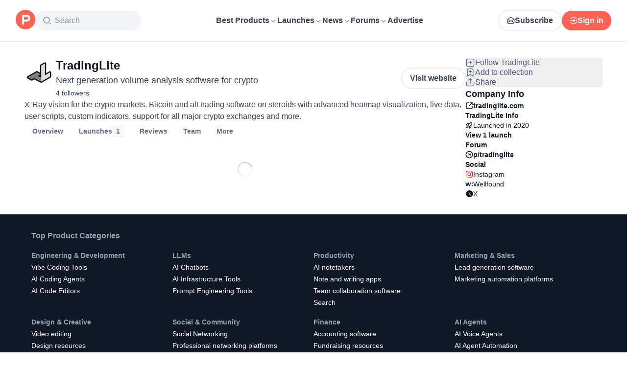

--- FILE ---
content_type: application/javascript; charset=UTF-8
request_url: https://www.producthunt.com/_next/static/chunks/1ecac3c5a9c3dbd2.js
body_size: 5766
content:
;!function(){try { var e="undefined"!=typeof globalThis?globalThis:"undefined"!=typeof global?global:"undefined"!=typeof window?window:"undefined"!=typeof self?self:{},n=(new e.Error).stack;n&&((e._debugIds|| (e._debugIds={}))[n]="b9cfd9bb-f8d5-b69c-0af0-502ce9ad9d8b")}catch(e){}}();
(globalThis.TURBOPACK||(globalThis.TURBOPACK=[])).push(["object"==typeof document?document.currentScript:void 0,306214,e=>{"use strict";var n=e.i(843476);let i={kind:"Document",definitions:[{kind:"OperationDefinition",operation:"query",name:{kind:"Name",value:"ProductPageLaunchingToday"},variableDefinitions:[{kind:"VariableDefinition",variable:{kind:"Variable",name:{kind:"Name",value:"slug"}},type:{kind:"NamedType",name:{kind:"Name",value:"String"}}},{kind:"VariableDefinition",variable:{kind:"Variable",name:{kind:"Name",value:"commentsThreadRepliesCursor"}},type:{kind:"NamedType",name:{kind:"Name",value:"String"}}},{kind:"VariableDefinition",variable:{kind:"Variable",name:{kind:"Name",value:"includeThreadForCommentId"}},type:{kind:"NamedType",name:{kind:"Name",value:"ID"}}},{kind:"VariableDefinition",variable:{kind:"Variable",name:{kind:"Name",value:"commentsListSubjectThreadsLimit"}},type:{kind:"NamedType",name:{kind:"Name",value:"Int"}}},{kind:"VariableDefinition",variable:{kind:"Variable",name:{kind:"Name",value:"commentsListSubjectThreadsCursor"}},type:{kind:"NamedType",name:{kind:"Name",value:"String"}},defaultValue:{kind:"StringValue",value:"",block:!1}},{kind:"VariableDefinition",variable:{kind:"Variable",name:{kind:"Name",value:"commentsListSubjectThreadsPage"}},type:{kind:"NamedType",name:{kind:"Name",value:"Int"}}},{kind:"VariableDefinition",variable:{kind:"Variable",name:{kind:"Name",value:"commentsListSubjectFilter"}},type:{kind:"NamedType",name:{kind:"Name",value:"ThreadFilter"}}},{kind:"VariableDefinition",variable:{kind:"Variable",name:{kind:"Name",value:"order"}},type:{kind:"NamedType",name:{kind:"Name",value:"ThreadOrder"}}},{kind:"VariableDefinition",variable:{kind:"Variable",name:{kind:"Name",value:"excludeThreadForCommentId"}},type:{kind:"NamedType",name:{kind:"Name",value:"ID"}}}],selectionSet:{kind:"SelectionSet",selections:[{kind:"Field",name:{kind:"Name",value:"product"},arguments:[{kind:"Argument",name:{kind:"Name",value:"slug"},value:{kind:"Variable",name:{kind:"Name",value:"slug"}}}],selectionSet:{kind:"SelectionSet",selections:[{kind:"Field",name:{kind:"Name",value:"id"}},{kind:"Field",name:{kind:"Name",value:"firstLaunch"}},{kind:"Field",name:{kind:"Name",value:"isTrashed"}},{kind:"Field",name:{kind:"Name",value:"goldenKittyBadges"},arguments:[{kind:"Argument",name:{kind:"Name",value:"first"},value:{kind:"IntValue",value:"1"}}],selectionSet:{kind:"SelectionSet",selections:[{kind:"Field",name:{kind:"Name",value:"edges"},selectionSet:{kind:"SelectionSet",selections:[{kind:"Field",name:{kind:"Name",value:"node"},selectionSet:{kind:"SelectionSet",selections:[{kind:"FragmentSpread",name:{kind:"Name",value:"GoldenKittyBadge"}}]}}]}}]}},{kind:"Field",name:{kind:"Name",value:"alternativesCount"}},{kind:"Field",name:{kind:"Name",value:"founderDetailedReviewsCount"}},{kind:"Field",name:{kind:"Name",value:"badges"},selectionSet:{kind:"SelectionSet",selections:[{kind:"Field",name:{kind:"Name",value:"totalCount"}}]}},{kind:"FragmentSpread",name:{kind:"Name",value:"ProductThumbnailFragment"}},{kind:"FragmentSpread",name:{kind:"Name",value:"ReviewStarRatingCTAFragment"}},{kind:"FragmentSpread",name:{kind:"Name",value:"ProductsPageLayoutAdminBar"}},{kind:"FragmentSpread",name:{kind:"Name",value:"ProductLayoutHeaderWebsiteButton"}},{kind:"FragmentSpread",name:{kind:"Name",value:"ProductFollowButtonFragment"}},{kind:"Field",name:{kind:"Name",value:"latestLaunch"},selectionSet:{kind:"SelectionSet",selections:[{kind:"FragmentSpread",name:{kind:"Name",value:"ProductPageLaunchingTodayLaunchFragment"}}]}}]}}]}},{kind:"FragmentDefinition",name:{kind:"Name",value:"ReviewQAStepFragment"},typeCondition:{kind:"NamedType",name:{kind:"Name",value:"Product"}},selectionSet:{kind:"SelectionSet",selections:[{kind:"Field",name:{kind:"Name",value:"id"}},{kind:"Field",name:{kind:"Name",value:"name"}},{kind:"Field",name:{kind:"Name",value:"slug"}},{kind:"Field",name:{kind:"Name",value:"reviewQuestions"},selectionSet:{kind:"SelectionSet",selections:[{kind:"Field",name:{kind:"Name",value:"id"}},{kind:"Field",name:{kind:"Name",value:"category"}},{kind:"Field",name:{kind:"Name",value:"question"}}]}}]}},{kind:"FragmentDefinition",name:{kind:"Name",value:"UseEligibleReviewPostsPostFragment"},typeCondition:{kind:"NamedType",name:{kind:"Name",value:"Post"}},selectionSet:{kind:"SelectionSet",selections:[{kind:"Field",name:{kind:"Name",value:"id"}},{kind:"Field",name:{kind:"Name",value:"name"}},{kind:"Field",name:{kind:"Name",value:"thumbnailImageUuid"}},{kind:"Field",name:{kind:"Name",value:"scheduledAt"}},{kind:"Field",name:{kind:"Name",value:"featured"}},{kind:"Field",name:{kind:"Name",value:"product"},selectionSet:{kind:"SelectionSet",selections:[{kind:"Field",name:{kind:"Name",value:"id"}}]}}]}},{kind:"FragmentDefinition",name:{kind:"Name",value:"ProductThumbnailFragment"},typeCondition:{kind:"NamedType",name:{kind:"Name",value:"Product"}},selectionSet:{kind:"SelectionSet",selections:[{kind:"Field",name:{kind:"Name",value:"id"}},{kind:"Field",name:{kind:"Name",value:"name"}},{kind:"Field",name:{kind:"Name",value:"logoUuid"}},{kind:"Field",name:{kind:"Name",value:"isNoLongerOnline"}}]}},{kind:"FragmentDefinition",name:{kind:"Name",value:"ProductSearchComponentFragment"},typeCondition:{kind:"NamedType",name:{kind:"Name",value:"Product"}},selectionSet:{kind:"SelectionSet",selections:[{kind:"Field",name:{kind:"Name",value:"id"}},{kind:"Field",name:{kind:"Name",value:"slug"}},{kind:"Field",name:{kind:"Name",value:"name"}},{kind:"Field",name:{kind:"Name",value:"tagline"}},{kind:"FragmentSpread",name:{kind:"Name",value:"ProductThumbnailFragment"}}]}},{kind:"FragmentDefinition",name:{kind:"Name",value:"DetailedReviewFragment"},typeCondition:{kind:"NamedType",name:{kind:"Name",value:"DetailedReview"}},selectionSet:{kind:"SelectionSet",selections:[{kind:"Field",name:{kind:"Name",value:"id"}},{kind:"Field",name:{kind:"Name",value:"overallExperience"}},{kind:"Field",name:{kind:"Name",value:"overallRating"}},{kind:"Field",name:{kind:"Name",value:"reviewType"}},{kind:"Field",name:{kind:"Name",value:"origin"}},{kind:"Field",name:{kind:"Name",value:"fromPost"},selectionSet:{kind:"SelectionSet",selections:[{kind:"Field",name:{kind:"Name",value:"id"}},{kind:"Field",name:{kind:"Name",value:"slug"}},{kind:"Field",name:{kind:"Name",value:"name"}},{kind:"FragmentSpread",name:{kind:"Name",value:"UseEligibleReviewPostsPostFragment"}}]}},{kind:"Field",name:{kind:"Name",value:"easeOfUseRating"}},{kind:"Field",name:{kind:"Name",value:"customizationRating"}},{kind:"Field",name:{kind:"Name",value:"reliabilityRating"}},{kind:"Field",name:{kind:"Name",value:"valueForMoneyRating"}},{kind:"Field",name:{kind:"Name",value:"positiveFeedback"}},{kind:"Field",name:{kind:"Name",value:"negativeFeedback"}},{kind:"Field",name:{kind:"Name",value:"alternativesFeedback"}},{kind:"Field",name:{kind:"Name",value:"status"}},{kind:"Field",name:{kind:"Name",value:"selectedPros"},selectionSet:{kind:"SelectionSet",selections:[{kind:"Field",name:{kind:"Name",value:"id"}},{kind:"Field",name:{kind:"Name",value:"name"}},{kind:"Field",name:{kind:"Name",value:"type"}},{kind:"Field",name:{kind:"Name",value:"count"}}]}},{kind:"Field",name:{kind:"Name",value:"selectedCons"},selectionSet:{kind:"SelectionSet",selections:[{kind:"Field",name:{kind:"Name",value:"id"}},{kind:"Field",name:{kind:"Name",value:"name"}},{kind:"Field",name:{kind:"Name",value:"type"}},{kind:"Field",name:{kind:"Name",value:"count"}}]}},{kind:"Field",name:{kind:"Name",value:"alternativeProducts"},selectionSet:{kind:"SelectionSet",selections:[{kind:"Field",name:{kind:"Name",value:"id"}},{kind:"FragmentSpread",name:{kind:"Name",value:"ProductSearchComponentFragment"}}]}},{kind:"Field",name:{kind:"Name",value:"questionAnswers"},selectionSet:{kind:"SelectionSet",selections:[{kind:"Field",name:{kind:"Name",value:"id"}},{kind:"Field",name:{kind:"Name",value:"questionId"}},{kind:"Field",name:{kind:"Name",value:"answer"}},{kind:"Field",name:{kind:"Name",value:"question"},selectionSet:{kind:"SelectionSet",selections:[{kind:"Field",name:{kind:"Name",value:"id"}},{kind:"Field",name:{kind:"Name",value:"category"}},{kind:"Field",name:{kind:"Name",value:"question"}}]}}]}}]}},{kind:"FragmentDefinition",name:{kind:"Name",value:"NewReviewFormProductFragment"},typeCondition:{kind:"NamedType",name:{kind:"Name",value:"Product"}},selectionSet:{kind:"SelectionSet",selections:[{kind:"Field",name:{kind:"Name",value:"id"}},{kind:"Field",name:{kind:"Name",value:"slug"}},{kind:"Field",name:{kind:"Name",value:"name"}},{kind:"Field",name:{kind:"Name",value:"logoUuid"}},{kind:"Field",name:{kind:"Name",value:"reviewsRating"}},{kind:"Field",name:{kind:"Name",value:"isNoLongerOnline"}},{kind:"Field",name:{kind:"Name",value:"proConTags"},arguments:[{kind:"Argument",name:{kind:"Name",value:"minCount"},value:{kind:"IntValue",value:"0"}}],selectionSet:{kind:"SelectionSet",selections:[{kind:"Field",name:{kind:"Name",value:"id"}},{kind:"Field",name:{kind:"Name",value:"name"}},{kind:"Field",name:{kind:"Name",value:"type"}},{kind:"Field",name:{kind:"Name",value:"count"}}]}},{kind:"FragmentSpread",name:{kind:"Name",value:"ReviewQAStepFragment"}},{kind:"Field",name:{kind:"Name",value:"detailedReview"},selectionSet:{kind:"SelectionSet",selections:[{kind:"Field",name:{kind:"Name",value:"id"}},{kind:"FragmentSpread",name:{kind:"Name",value:"DetailedReviewFragment"}}]}}]}},{kind:"FragmentDefinition",name:{kind:"Name",value:"UsePostVoteFragment"},typeCondition:{kind:"NamedType",name:{kind:"Name",value:"Post"}},selectionSet:{kind:"SelectionSet",selections:[{kind:"Field",name:{kind:"Name",value:"id"}},{kind:"Field",name:{kind:"Name",value:"hasVoted"}},{kind:"Field",name:{kind:"Name",value:"latestScore"}},{kind:"Field",name:{kind:"Name",value:"launchDayScore"}},{kind:"Field",name:{kind:"Name",value:"disabledWhenScheduled"}},{kind:"Field",name:{kind:"Name",value:"featuredAt"}},{kind:"Field",name:{kind:"Name",value:"updatedAt"}},{kind:"Field",name:{kind:"Name",value:"createdAt"}},{kind:"Field",name:{kind:"Name",value:"embargoPreviewAt"}},{kind:"Field",name:{kind:"Name",value:"product"},selectionSet:{kind:"SelectionSet",selections:[{kind:"Field",name:{kind:"Name",value:"id"}},{kind:"Field",name:{kind:"Name",value:"isSubscribed"}}]}}]}},{kind:"FragmentDefinition",name:{kind:"Name",value:"PostVoteButtonFragment"},typeCondition:{kind:"NamedType",name:{kind:"Name",value:"Post"}},selectionSet:{kind:"SelectionSet",selections:[{kind:"Field",name:{kind:"Name",value:"id"}},{kind:"FragmentSpread",name:{kind:"Name",value:"UsePostVoteFragment"}}]}},{kind:"FragmentDefinition",name:{kind:"Name",value:"PostPageHeaderVisitButton"},typeCondition:{kind:"NamedType",name:{kind:"Name",value:"Post"}},selectionSet:{kind:"SelectionSet",selections:[{kind:"Field",name:{kind:"Name",value:"id"}},{kind:"Field",name:{kind:"Name",value:"isAvailable"}},{kind:"Field",name:{kind:"Name",value:"productState"}},{kind:"Field",name:{kind:"Name",value:"links"},selectionSet:{kind:"SelectionSet",selections:[{kind:"Field",name:{kind:"Name",value:"id"}},{kind:"Field",name:{kind:"Name",value:"redirectPath"}},{kind:"Field",name:{kind:"Name",value:"storeName"}},{kind:"Field",name:{kind:"Name",value:"websiteName"}},{kind:"Field",name:{kind:"Name",value:"devices"}}]}}]}},{kind:"FragmentDefinition",name:{kind:"Name",value:"ProductTopPostBadgeFragment"},typeCondition:{kind:"NamedType",name:{kind:"Name",value:"TopPostBadge"}},selectionSet:{kind:"SelectionSet",selections:[{kind:"Field",name:{kind:"Name",value:"id"}},{kind:"Field",name:{kind:"Name",value:"post"},selectionSet:{kind:"SelectionSet",selections:[{kind:"Field",name:{kind:"Name",value:"id"}},{kind:"Field",name:{kind:"Name",value:"name"}}]}},{kind:"Field",name:{kind:"Name",value:"position"}},{kind:"Field",name:{kind:"Name",value:"period"}},{kind:"Field",name:{kind:"Name",value:"date"}}]}},{kind:"FragmentDefinition",name:{kind:"Name",value:"LaunchDayBadge"},typeCondition:{kind:"NamedType",name:{kind:"Name",value:"TopPostBadge"}},selectionSet:{kind:"SelectionSet",selections:[{kind:"Field",name:{kind:"Name",value:"id"}},{kind:"Field",name:{kind:"Name",value:"post"},selectionSet:{kind:"SelectionSet",selections:[{kind:"Field",name:{kind:"Name",value:"id"}},{kind:"Field",name:{kind:"Name",value:"slug"}},{kind:"Field",name:{kind:"Name",value:"name"}},{kind:"Field",name:{kind:"Name",value:"product"},selectionSet:{kind:"SelectionSet",selections:[{kind:"Field",name:{kind:"Name",value:"id"}},{kind:"Field",name:{kind:"Name",value:"slug"}}]}},{kind:"Field",name:{kind:"Name",value:"redirectToProduct"},selectionSet:{kind:"SelectionSet",selections:[{kind:"Field",name:{kind:"Name",value:"id"}},{kind:"Field",name:{kind:"Name",value:"slug"}}]}}]}},{kind:"Field",name:{kind:"Name",value:"position"}},{kind:"Field",name:{kind:"Name",value:"period"}},{kind:"Field",name:{kind:"Name",value:"date"}}]}},{kind:"FragmentDefinition",name:{kind:"Name",value:"PostStatusIconFragment"},typeCondition:{kind:"NamedType",name:{kind:"Name",value:"Post"}},selectionSet:{kind:"SelectionSet",selections:[{kind:"Field",name:{kind:"Name",value:"id"}},{kind:"Field",name:{kind:"Name",value:"productState"}}]}},{kind:"FragmentDefinition",name:{kind:"Name",value:"PostThumbnailFragment"},typeCondition:{kind:"NamedType",name:{kind:"Name",value:"Post"}},selectionSet:{kind:"SelectionSet",selections:[{kind:"Field",name:{kind:"Name",value:"id"}},{kind:"Field",name:{kind:"Name",value:"name"}},{kind:"Field",name:{kind:"Name",value:"thumbnailImageUuid"}},{kind:"FragmentSpread",name:{kind:"Name",value:"PostStatusIconFragment"}}]}},{kind:"FragmentDefinition",name:{kind:"Name",value:"PostPageVoteButton"},typeCondition:{kind:"NamedType",name:{kind:"Name",value:"Post"}},selectionSet:{kind:"SelectionSet",selections:[{kind:"Field",name:{kind:"Name",value:"id"}},{kind:"Field",name:{kind:"Name",value:"featuredAt"}},{kind:"Field",name:{kind:"Name",value:"createdAt"}},{kind:"Field",name:{kind:"Name",value:"disabledWhenScheduled"}},{kind:"Field",name:{kind:"Name",value:"embargoPreviewAt"}},{kind:"Field",name:{kind:"Name",value:"latestScore"}},{kind:"Field",name:{kind:"Name",value:"launchDayScore"}},{kind:"FragmentSpread",name:{kind:"Name",value:"UsePostVoteFragment"}}]}},{kind:"FragmentDefinition",name:{kind:"Name",value:"PostPageHeader"},typeCondition:{kind:"NamedType",name:{kind:"Name",value:"Post"}},selectionSet:{kind:"SelectionSet",selections:[{kind:"Field",name:{kind:"Name",value:"id"}},{kind:"Field",name:{kind:"Name",value:"name"}},{kind:"Field",name:{kind:"Name",value:"tagline"}},{kind:"Field",name:{kind:"Name",value:"isTopLaunch"}},{kind:"Field",name:{kind:"Name",value:"createdAt"}},{kind:"Field",name:{kind:"Name",value:"dailyRank"}},{kind:"Field",name:{kind:"Name",value:"featured"}},{kind:"Field",name:{kind:"Name",value:"hideVotesCount"}},{kind:"Field",name:{kind:"Name",value:"product"},selectionSet:{kind:"SelectionSet",selections:[{kind:"Field",name:{kind:"Name",value:"id"}},{kind:"Field",name:{kind:"Name",value:"isTopProduct"}}]}},{kind:"Field",name:{kind:"Name",value:"badges"},selectionSet:{kind:"SelectionSet",selections:[{kind:"Field",name:{kind:"Name",value:"edges"},selectionSet:{kind:"SelectionSet",selections:[{kind:"Field",name:{kind:"Name",value:"node"},selectionSet:{kind:"SelectionSet",selections:[{kind:"InlineFragment",typeCondition:{kind:"NamedType",name:{kind:"Name",value:"TopPostBadge"}},selectionSet:{kind:"SelectionSet",selections:[{kind:"Field",name:{kind:"Name",value:"id"}},{kind:"FragmentSpread",name:{kind:"Name",value:"ProductTopPostBadgeFragment"}},{kind:"FragmentSpread",name:{kind:"Name",value:"LaunchDayBadge"}}]}},{kind:"InlineFragment",typeCondition:{kind:"NamedType",name:{kind:"Name",value:"GoldenKittyAwardBadge"}},selectionSet:{kind:"SelectionSet",selections:[{kind:"Field",name:{kind:"Name",value:"id"}}]}}]}}]}}]}},{kind:"FragmentSpread",name:{kind:"Name",value:"PostThumbnailFragment"}},{kind:"FragmentSpread",name:{kind:"Name",value:"PostPageHeaderVisitButton"}},{kind:"FragmentSpread",name:{kind:"Name",value:"PostPageVoteButton"}}]}},{kind:"FragmentDefinition",name:{kind:"Name",value:"PostPageDescription"},typeCondition:{kind:"NamedType",name:{kind:"Name",value:"Post"}},selectionSet:{kind:"SelectionSet",selections:[{kind:"Field",name:{kind:"Name",value:"id"}},{kind:"Field",name:{kind:"Name",value:"description"}}]}},{kind:"FragmentDefinition",name:{kind:"Name",value:"PostPageTopicTagsFragment"},typeCondition:{kind:"NamedType",name:{kind:"Name",value:"Post"}},selectionSet:{kind:"SelectionSet",selections:[{kind:"Field",name:{kind:"Name",value:"id"}},{kind:"Field",name:{kind:"Name",value:"topics"},arguments:[{kind:"Argument",name:{kind:"Name",value:"first"},value:{kind:"IntValue",value:"3"}}],selectionSet:{kind:"SelectionSet",selections:[{kind:"Field",name:{kind:"Name",value:"edges"},selectionSet:{kind:"SelectionSet",selections:[{kind:"Field",name:{kind:"Name",value:"node"},selectionSet:{kind:"SelectionSet",selections:[{kind:"Field",name:{kind:"Name",value:"id"}},{kind:"Field",name:{kind:"Name",value:"slug"}},{kind:"Field",name:{kind:"Name",value:"name"}}]}}]}}]}}]}},{kind:"FragmentDefinition",name:{kind:"Name",value:"PostPromoCodeFragment"},typeCondition:{kind:"NamedType",name:{kind:"Name",value:"Post"}},selectionSet:{kind:"SelectionSet",selections:[{kind:"Field",name:{kind:"Name",value:"id"}},{kind:"Field",name:{kind:"Name",value:"promo"},selectionSet:{kind:"SelectionSet",selections:[{kind:"Field",name:{kind:"Name",value:"text"}},{kind:"Field",name:{kind:"Name",value:"code"}}]}}]}},{kind:"FragmentDefinition",name:{kind:"Name",value:"FacebookShareButtonFragment"},typeCondition:{kind:"NamedType",name:{kind:"Name",value:"Shareable"}},selectionSet:{kind:"SelectionSet",selections:[{kind:"Field",name:{kind:"Name",value:"id"}},{kind:"Field",name:{kind:"Name",value:"url"}}]}},{kind:"FragmentDefinition",name:{kind:"Name",value:"ShareModalSubjectFragment"},typeCondition:{kind:"NamedType",name:{kind:"Name",value:"Shareable"}},selectionSet:{kind:"SelectionSet",selections:[{kind:"Field",name:{kind:"Name",value:"id"}},{kind:"Field",name:{kind:"Name",value:"url"}},{kind:"FragmentSpread",name:{kind:"Name",value:"FacebookShareButtonFragment"}}]}},{kind:"FragmentDefinition",name:{kind:"Name",value:"PostPageExtraInfoShareButton"},typeCondition:{kind:"NamedType",name:{kind:"Name",value:"Post"}},selectionSet:{kind:"SelectionSet",selections:[{kind:"Field",name:{kind:"Name",value:"id"}},{kind:"Field",name:{kind:"Name",value:"slug"}},{kind:"Field",name:{kind:"Name",value:"name"}},{kind:"Field",name:{kind:"Name",value:"tagline"}},{kind:"Field",name:{kind:"Name",value:"isMaker"}},{kind:"Field",name:{kind:"Name",value:"product"},selectionSet:{kind:"SelectionSet",selections:[{kind:"Field",name:{kind:"Name",value:"id"}},{kind:"Field",name:{kind:"Name",value:"slug"}}]}},{kind:"FragmentSpread",name:{kind:"Name",value:"PostThumbnailFragment"}},{kind:"FragmentSpread",name:{kind:"Name",value:"ShareModalSubjectFragment"}}]}},{kind:"FragmentDefinition",name:{kind:"Name",value:"PostPageExtraInfoBookmarkButton"},typeCondition:{kind:"NamedType",name:{kind:"Name",value:"Post"}},selectionSet:{kind:"SelectionSet",selections:[{kind:"Field",name:{kind:"Name",value:"id"}},{kind:"Field",name:{kind:"Name",value:"product"},selectionSet:{kind:"SelectionSet",selections:[{kind:"Field",name:{kind:"Name",value:"id"}}]}}]}},{kind:"FragmentDefinition",name:{kind:"Name",value:"PostPageExtraInfo"},typeCondition:{kind:"NamedType",name:{kind:"Name",value:"Post"}},selectionSet:{kind:"SelectionSet",selections:[{kind:"Field",name:{kind:"Name",value:"id"}},{kind:"Field",name:{kind:"Name",value:"pricingType"}},{kind:"FragmentSpread",name:{kind:"Name",value:"PostPageTopicTagsFragment"}},{kind:"FragmentSpread",name:{kind:"Name",value:"PostPromoCodeFragment"}},{kind:"FragmentSpread",name:{kind:"Name",value:"PostPageExtraInfoShareButton"}},{kind:"FragmentSpread",name:{kind:"Name",value:"PostPageExtraInfoBookmarkButton"}}]}},{kind:"FragmentDefinition",name:{kind:"Name",value:"UserImage"},typeCondition:{kind:"NamedType",name:{kind:"Name",value:"User"}},selectionSet:{kind:"SelectionSet",selections:[{kind:"Field",name:{kind:"Name",value:"id"}},{kind:"Field",name:{kind:"Name",value:"name"}},{kind:"Field",name:{kind:"Name",value:"username"}},{kind:"Field",name:{kind:"Name",value:"avatarUrl"}}]}},{kind:"FragmentDefinition",name:{kind:"Name",value:"PostPageTeamUser"},typeCondition:{kind:"NamedType",name:{kind:"Name",value:"User"}},selectionSet:{kind:"SelectionSet",selections:[{kind:"Field",name:{kind:"Name",value:"id"}},{kind:"Field",name:{kind:"Name",value:"name"}},{kind:"Field",name:{kind:"Name",value:"headline"}},{kind:"Field",name:{kind:"Name",value:"username"}},{kind:"FragmentSpread",name:{kind:"Name",value:"UserImage"}}]}},{kind:"FragmentDefinition",name:{kind:"Name",value:"PostPageTeam"},typeCondition:{kind:"NamedType",name:{kind:"Name",value:"Post"}},selectionSet:{kind:"SelectionSet",selections:[{kind:"Field",name:{kind:"Name",value:"id"}},{kind:"Field",name:{kind:"Name",value:"user"},selectionSet:{kind:"SelectionSet",selections:[{kind:"Field",name:{kind:"Name",value:"id"}},{kind:"FragmentSpread",name:{kind:"Name",value:"PostPageTeamUser"}}]}},{kind:"Field",name:{kind:"Name",value:"makers"},selectionSet:{kind:"SelectionSet",selections:[{kind:"Field",name:{kind:"Name",value:"id"}},{kind:"FragmentSpread",name:{kind:"Name",value:"PostPageTeamUser"}}]}}]}},{kind:"FragmentDefinition",name:{kind:"Name",value:"PostPageDetailedReviewItem"},typeCondition:{kind:"NamedType",name:{kind:"Name",value:"DetailedReview"}},selectionSet:{kind:"SelectionSet",selections:[{kind:"Field",name:{kind:"Name",value:"id"}},{kind:"Field",name:{kind:"Name",value:"shoutoutNote"}},{kind:"Field",name:{kind:"Name",value:"product"},selectionSet:{kind:"SelectionSet",selections:[{kind:"Field",name:{kind:"Name",value:"id"}},{kind:"Field",name:{kind:"Name",value:"slug"}},{kind:"Field",name:{kind:"Name",value:"name"}},{kind:"Field",name:{kind:"Name",value:"tagline"}},{kind:"Field",name:{kind:"Name",value:"path"}},{kind:"FragmentSpread",name:{kind:"Name",value:"ProductThumbnailFragment"}}]}}]}},{kind:"FragmentDefinition",name:{kind:"Name",value:"PostPageShoutouts"},typeCondition:{kind:"NamedType",name:{kind:"Name",value:"Post"}},selectionSet:{kind:"SelectionSet",selections:[{kind:"Field",name:{kind:"Name",value:"id"}},{kind:"Field",name:{kind:"Name",value:"detailedReviews"},selectionSet:{kind:"SelectionSet",selections:[{kind:"Field",name:{kind:"Name",value:"id"}},{kind:"FragmentSpread",name:{kind:"Name",value:"PostPageDetailedReviewItem"}}]}}]}},{kind:"FragmentDefinition",name:{kind:"Name",value:"MediaMetadataCore"},typeCondition:{kind:"NamedType",name:{kind:"Name",value:"MediaMetadata"}},selectionSet:{kind:"SelectionSet",selections:[{kind:"Field",name:{kind:"Name",value:"url"}},{kind:"Field",name:{kind:"Name",value:"platform"}},{kind:"Field",name:{kind:"Name",value:"videoId"}},{kind:"Field",name:{kind:"Name",value:"thumbnailWidth"}},{kind:"Field",name:{kind:"Name",value:"thumbnailHeight"}}]}},{kind:"FragmentDefinition",name:{kind:"Name",value:"Media"},typeCondition:{kind:"NamedType",name:{kind:"Name",value:"Media"}},selectionSet:{kind:"SelectionSet",selections:[{kind:"Field",name:{kind:"Name",value:"id"}},{kind:"Field",name:{kind:"Name",value:"imageUuid"}},{kind:"Field",name:{kind:"Name",value:"mediaType"}},{kind:"Field",name:{kind:"Name",value:"originalWidth"}},{kind:"Field",name:{kind:"Name",value:"originalHeight"}},{kind:"Field",name:{kind:"Name",value:"metadata"},selectionSet:{kind:"SelectionSet",selections:[{kind:"FragmentSpread",name:{kind:"Name",value:"MediaMetadataCore"}}]}}]}},{kind:"FragmentDefinition",name:{kind:"Name",value:"MediaMetadataInteractive"},typeCondition:{kind:"NamedType",name:{kind:"Name",value:"MediaMetadata"}},selectionSet:{kind:"SelectionSet",selections:[{kind:"FragmentSpread",name:{kind:"Name",value:"MediaMetadataCore"}},{kind:"Field",name:{kind:"Name",value:"interactiveDemoId"}},{kind:"Field",name:{kind:"Name",value:"interactiveDemoType"}}]}},{kind:"FragmentDefinition",name:{kind:"Name",value:"MediaComplete"},typeCondition:{kind:"NamedType",name:{kind:"Name",value:"Media"}},selectionSet:{kind:"SelectionSet",selections:[{kind:"FragmentSpread",name:{kind:"Name",value:"Media"}},{kind:"Field",name:{kind:"Name",value:"metadata"},selectionSet:{kind:"SelectionSet",selections:[{kind:"FragmentSpread",name:{kind:"Name",value:"MediaMetadataInteractive"}}]}}]}},{kind:"FragmentDefinition",name:{kind:"Name",value:"PostPageGallery"},typeCondition:{kind:"NamedType",name:{kind:"Name",value:"Post"}},selectionSet:{kind:"SelectionSet",selections:[{kind:"Field",name:{kind:"Name",value:"id"}},{kind:"Field",name:{kind:"Name",value:"name"}},{kind:"Field",name:{kind:"Name",value:"primaryLink"},selectionSet:{kind:"SelectionSet",selections:[{kind:"Field",name:{kind:"Name",value:"id"}},{kind:"Field",name:{kind:"Name",value:"url"}}]}},{kind:"Field",name:{kind:"Name",value:"media"},selectionSet:{kind:"SelectionSet",selections:[{kind:"FragmentSpread",name:{kind:"Name",value:"MediaComplete"}}]}}]}},{kind:"FragmentDefinition",name:{kind:"Name",value:"PostPageReviewPrompt"},typeCondition:{kind:"NamedType",name:{kind:"Name",value:"Post"}},selectionSet:{kind:"SelectionSet",selections:[{kind:"Field",name:{kind:"Name",value:"id"}},{kind:"Field",name:{kind:"Name",value:"isArchived"}},{kind:"Field",name:{kind:"Name",value:"product"},selectionSet:{kind:"SelectionSet",selections:[{kind:"Field",name:{kind:"Name",value:"id"}},{kind:"Field",name:{kind:"Name",value:"name"}},{kind:"FragmentSpread",name:{kind:"Name",value:"NewReviewFormProductFragment"}}]}}]}},{kind:"FragmentDefinition",name:{kind:"Name",value:"PostPageModerationReason"},typeCondition:{kind:"NamedType",name:{kind:"Name",value:"Post"}},selectionSet:{kind:"SelectionSet",selections:[{kind:"Field",name:{kind:"Name",value:"id"}},{kind:"Field",name:{kind:"Name",value:"moderationReason"},selectionSet:{kind:"SelectionSet",selections:[{kind:"Field",name:{kind:"Name",value:"reason"}},{kind:"Field",name:{kind:"Name",value:"moderator"},selectionSet:{kind:"SelectionSet",selections:[{kind:"Field",name:{kind:"Name",value:"id"}},{kind:"Field",name:{kind:"Name",value:"name"}},{kind:"Field",name:{kind:"Name",value:"headline"}},{kind:"Field",name:{kind:"Name",value:"username"}}]}}]}}]}},{kind:"FragmentDefinition",name:{kind:"Name",value:"PostPageNoticesDraftNotice"},typeCondition:{kind:"NamedType",name:{kind:"Name",value:"Post"}},selectionSet:{kind:"SelectionSet",selections:[{kind:"Field",name:{kind:"Name",value:"id"}},{kind:"Field",name:{kind:"Name",value:"launchState"}},{kind:"Field",name:{kind:"Name",value:"canManage"}}]}},{kind:"FragmentDefinition",name:{kind:"Name",value:"TeamRequestCTAFragment"},typeCondition:{kind:"NamedType",name:{kind:"Name",value:"Product"}},selectionSet:{kind:"SelectionSet",selections:[{kind:"Field",name:{kind:"Name",value:"id"}},{kind:"Field",name:{kind:"Name",value:"slug"}},{kind:"Field",name:{kind:"Name",value:"name"}},{kind:"Field",name:{kind:"Name",value:"websiteUrl"}},{kind:"Field",name:{kind:"Name",value:"websiteDomain"}},{kind:"Field",name:{kind:"Name",value:"isClaimed"}},{kind:"Field",name:{kind:"Name",value:"canEdit"}},{kind:"Field",name:{kind:"Name",value:"canClaim"}},{kind:"Field",name:{kind:"Name",value:"isViewerTeamMember"}},{kind:"Field",name:{kind:"Name",value:"viewerPendingTeamRequest"},selectionSet:{kind:"SelectionSet",selections:[{kind:"Field",name:{kind:"Name",value:"id"}}]}}]}},{kind:"FragmentDefinition",name:{kind:"Name",value:"PostPageNoticesScheduledNotice"},typeCondition:{kind:"NamedType",name:{kind:"Name",value:"Post"}},selectionSet:{kind:"SelectionSet",selections:[{kind:"Field",name:{kind:"Name",value:"id"}},{kind:"Field",name:{kind:"Name",value:"slug"}},{kind:"Field",name:{kind:"Name",value:"name"}},{kind:"Field",name:{kind:"Name",value:"createdAt"}},{kind:"Field",name:{kind:"Name",value:"scheduledAt"}},{kind:"Field",name:{kind:"Name",value:"isMaker"}},{kind:"Field",name:{kind:"Name",value:"isHunter"}},{kind:"Field",name:{kind:"Name",value:"product"},selectionSet:{kind:"SelectionSet",selections:[{kind:"Field",name:{kind:"Name",value:"id"}},{kind:"Field",name:{kind:"Name",value:"name"}},{kind:"Field",name:{kind:"Name",value:"slug"}},{kind:"Field",name:{kind:"Name",value:"canEdit"}},{kind:"FragmentSpread",name:{kind:"Name",value:"TeamRequestCTAFragment"}}]}}]}},{kind:"FragmentDefinition",name:{kind:"Name",value:"PostPageLaunchNoticesDayNotice"},typeCondition:{kind:"NamedType",name:{kind:"Name",value:"Post"}},selectionSet:{kind:"SelectionSet",selections:[{kind:"Field",name:{kind:"Name",value:"id"}},{kind:"Field",name:{kind:"Name",value:"slug"}},{kind:"Field",name:{kind:"Name",value:"isHunter"}},{kind:"Field",name:{kind:"Name",value:"isMaker"}},{kind:"Field",name:{kind:"Name",value:"launchState"}},{kind:"Field",name:{kind:"Name",value:"createdAt"}},{kind:"Field",name:{kind:"Name",value:"product"},selectionSet:{kind:"SelectionSet",selections:[{kind:"Field",name:{kind:"Name",value:"id"}},{kind:"Field",name:{kind:"Name",value:"slug"}}]}}]}},{kind:"FragmentDefinition",name:{kind:"Name",value:"PostPageNotices"},typeCondition:{kind:"NamedType",name:{kind:"Name",value:"Post"}},selectionSet:{kind:"SelectionSet",selections:[{kind:"Field",name:{kind:"Name",value:"id"}},{kind:"FragmentSpread",name:{kind:"Name",value:"PostPageModerationReason"}},{kind:"FragmentSpread",name:{kind:"Name",value:"PostPageNoticesDraftNotice"}},{kind:"FragmentSpread",name:{kind:"Name",value:"PostPageNoticesScheduledNotice"}},{kind:"FragmentSpread",name:{kind:"Name",value:"PostPageLaunchNoticesDayNotice"}}]}},{kind:"FragmentDefinition",name:{kind:"Name",value:"ModerationChangeProductFormProductFragment"},typeCondition:{kind:"NamedType",name:{kind:"Name",value:"Product"}},selectionSet:{kind:"SelectionSet",selections:[{kind:"Field",name:{kind:"Name",value:"id"}},{kind:"Field",name:{kind:"Name",value:"name"}},{kind:"Field",name:{kind:"Name",value:"slug"}},{kind:"Field",name:{kind:"Name",value:"tagline"}},{kind:"Field",name:{kind:"Name",value:"cleanUrl"}},{kind:"Field",name:{kind:"Name",value:"websiteUrl"}},{kind:"FragmentSpread",name:{kind:"Name",value:"ProductThumbnailFragment"}}]}},{kind:"FragmentDefinition",name:{kind:"Name",value:"ModerationChangeProductFormPostFragment"},typeCondition:{kind:"NamedType",name:{kind:"Name",value:"Post"}},selectionSet:{kind:"SelectionSet",selections:[{kind:"Field",name:{kind:"Name",value:"id"}},{kind:"Field",name:{kind:"Name",value:"name"}},{kind:"Field",name:{kind:"Name",value:"primaryLink"},selectionSet:{kind:"SelectionSet",selections:[{kind:"Field",name:{kind:"Name",value:"id"}},{kind:"Field",name:{kind:"Name",value:"url"}}]}},{kind:"Field",name:{kind:"Name",value:"product"},selectionSet:{kind:"SelectionSet",selections:[{kind:"Field",name:{kind:"Name",value:"id"}},{kind:"FragmentSpread",name:{kind:"Name",value:"ModerationChangeProductFormProductFragment"}}]}}]}},{kind:"FragmentDefinition",name:{kind:"Name",value:"PostPageDeputyBar"},typeCondition:{kind:"NamedType",name:{kind:"Name",value:"Post"}},selectionSet:{kind:"SelectionSet",selections:[{kind:"Field",name:{kind:"Name",value:"id"}},{kind:"Field",name:{kind:"Name",value:"slug"}},{kind:"Field",name:{kind:"Name",value:"product"},selectionSet:{kind:"SelectionSet",selections:[{kind:"Field",name:{kind:"Name",value:"id"}},{kind:"FragmentSpread",name:{kind:"Name",value:"ModerationChangeProductFormProductFragment"}}]}},{kind:"Field",name:{kind:"Name",value:"canManage"}},{kind:"Field",name:{kind:"Name",value:"canDeputyManage"}},{kind:"FragmentSpread",name:{kind:"Name",value:"ModerationChangeProductFormPostFragment"}}]}},{kind:"FragmentDefinition",name:{kind:"Name",value:"ProductPageLaunchingTodayTeamAndShoutouts"},typeCondition:{kind:"NamedType",name:{kind:"Name",value:"Post"}},selectionSet:{kind:"SelectionSet",selections:[{kind:"Field",name:{kind:"Name",value:"id"}},{kind:"Field",name:{kind:"Name",value:"user"},selectionSet:{kind:"SelectionSet",selections:[{kind:"Field",name:{kind:"Name",value:"id"}},{kind:"FragmentSpread",name:{kind:"Name",value:"PostPageTeamUser"}}]}},{kind:"Field",name:{kind:"Name",value:"makers"},selectionSet:{kind:"SelectionSet",selections:[{kind:"Field",name:{kind:"Name",value:"id"}},{kind:"FragmentSpread",name:{kind:"Name",value:"PostPageTeamUser"}}]}},{kind:"Field",name:{kind:"Name",value:"detailedReviews"},selectionSet:{kind:"SelectionSet",selections:[{kind:"Field",name:{kind:"Name",value:"id"}},{kind:"FragmentSpread",name:{kind:"Name",value:"PostPageDetailedReviewItem"}}]}}]}},{kind:"FragmentDefinition",name:{kind:"Name",value:"LaunchingBadge"},typeCondition:{kind:"NamedType",name:{kind:"Name",value:"Product"}},selectionSet:{kind:"SelectionSet",selections:[{kind:"Field",name:{kind:"Name",value:"id"}},{kind:"Field",name:{kind:"Name",value:"latestLaunch"},selectionSet:{kind:"SelectionSet",selections:[{kind:"Field",name:{kind:"Name",value:"id"}},{kind:"Field",name:{kind:"Name",value:"launchedThisWeek"}},{kind:"Field",name:{kind:"Name",value:"launchingToday"}}]}}]}},{kind:"FragmentDefinition",name:{kind:"Name",value:"ProductPageLaunchingTodayPageHeader"},typeCondition:{kind:"NamedType",name:{kind:"Name",value:"Post"}},selectionSet:{kind:"SelectionSet",selections:[{kind:"Field",name:{kind:"Name",value:"id"}},{kind:"Field",name:{kind:"Name",value:"name"}},{kind:"Field",name:{kind:"Name",value:"tagline"}},{kind:"Field",name:{kind:"Name",value:"isTopLaunch"}},{kind:"Field",name:{kind:"Name",value:"createdAt"}},{kind:"Field",name:{kind:"Name",value:"dailyRank"}},{kind:"Field",name:{kind:"Name",value:"featured"}},{kind:"Field",name:{kind:"Name",value:"hideVotesCount"}},{kind:"Field",name:{kind:"Name",value:"thumbnailImageUuid"}},{kind:"Field",name:{kind:"Name",value:"product"},selectionSet:{kind:"SelectionSet",selections:[{kind:"Field",name:{kind:"Name",value:"id"}},{kind:"Field",name:{kind:"Name",value:"isTopProduct"}},{kind:"Field",name:{kind:"Name",value:"logoUuid"}},{kind:"Field",name:{kind:"Name",value:"firstLaunch"}},{kind:"FragmentSpread",name:{kind:"Name",value:"LaunchingBadge"}}]}},{kind:"Field",name:{kind:"Name",value:"badges"},selectionSet:{kind:"SelectionSet",selections:[{kind:"Field",name:{kind:"Name",value:"edges"},selectionSet:{kind:"SelectionSet",selections:[{kind:"Field",name:{kind:"Name",value:"node"},selectionSet:{kind:"SelectionSet",selections:[{kind:"InlineFragment",typeCondition:{kind:"NamedType",name:{kind:"Name",value:"TopPostBadge"}},selectionSet:{kind:"SelectionSet",selections:[{kind:"Field",name:{kind:"Name",value:"id"}},{kind:"FragmentSpread",name:{kind:"Name",value:"ProductTopPostBadgeFragment"}},{kind:"FragmentSpread",name:{kind:"Name",value:"LaunchDayBadge"}}]}},{kind:"InlineFragment",typeCondition:{kind:"NamedType",name:{kind:"Name",value:"GoldenKittyAwardBadge"}},selectionSet:{kind:"SelectionSet",selections:[{kind:"Field",name:{kind:"Name",value:"id"}}]}}]}}]}}]}},{kind:"FragmentSpread",name:{kind:"Name",value:"PostThumbnailFragment"}},{kind:"FragmentSpread",name:{kind:"Name",value:"PostPageHeaderVisitButton"}}]}},{kind:"FragmentDefinition",name:{kind:"Name",value:"FollowAuthor"},typeCondition:{kind:"NamedType",name:{kind:"Name",value:"User"}},selectionSet:{kind:"SelectionSet",selections:[{kind:"Field",name:{kind:"Name",value:"id"}},{kind:"Field",name:{kind:"Name",value:"isFollowed"}},{kind:"FragmentSpread",name:{kind:"Name",value:"UserImage"}}]}},{kind:"FragmentDefinition",name:{kind:"Name",value:"FollowSubject"},typeCondition:{kind:"NamedType",name:{kind:"Name",value:"Subscribable"}},selectionSet:{kind:"SelectionSet",selections:[{kind:"Field",name:{kind:"Name",value:"id"}},{kind:"Field",name:{kind:"Name",value:"isSubscribed"}},{kind:"InlineFragment",typeCondition:{kind:"NamedType",name:{kind:"Name",value:"Product"}},selectionSet:{kind:"SelectionSet",selections:[{kind:"Field",name:{kind:"Name",value:"id"}},{kind:"Field",name:{kind:"Name",value:"slug"}},{kind:"FragmentSpread",name:{kind:"Name",value:"ProductThumbnailFragment"}}]}}]}},{kind:"FragmentDefinition",name:{kind:"Name",value:"FollowAuthorAndSubjectPrimaryForum"},typeCondition:{kind:"NamedType",name:{kind:"Name",value:"DiscussionForumSubjectInterface"}},selectionSet:{kind:"SelectionSet",selections:[{kind:"Field",name:{kind:"Name",value:"id"}},{kind:"InlineFragment",typeCondition:{kind:"NamedType",name:{kind:"Name",value:"Product"}},selectionSet:{kind:"SelectionSet",selections:[{kind:"FragmentSpread",name:{kind:"Name",value:"FollowSubject"}}]}}]}},{kind:"FragmentDefinition",name:{kind:"Name",value:"FollowAuthorAndSubject"},typeCondition:{kind:"NamedType",name:{kind:"Name",value:"Commentable"}},selectionSet:{kind:"SelectionSet",selections:[{kind:"Field",name:{kind:"Name",value:"id"}},{kind:"InlineFragment",typeCondition:{kind:"NamedType",name:{kind:"Name",value:"AnthologiesStory"}},selectionSet:{kind:"SelectionSet",selections:[{kind:"Field",name:{kind:"Name",value:"author"},selectionSet:{kind:"SelectionSet",selections:[{kind:"FragmentSpread",name:{kind:"Name",value:"FollowAuthor"}}]}}]}},{kind:"InlineFragment",typeCondition:{kind:"NamedType",name:{kind:"Name",value:"DetailedReview"}},selectionSet:{kind:"SelectionSet",selections:[{kind:"Field",name:{kind:"Name",value:"user"},selectionSet:{kind:"SelectionSet",selections:[{kind:"Field",name:{kind:"Name",value:"id"}},{kind:"FragmentSpread",name:{kind:"Name",value:"FollowAuthor"}}]}},{kind:"Field",alias:{kind:"Name",value:"followProduct"},name:{kind:"Name",value:"product"},selectionSet:{kind:"SelectionSet",selections:[{kind:"FragmentSpread",name:{kind:"Name",value:"FollowSubject"}}]}}]}},{kind:"InlineFragment",typeCondition:{kind:"NamedType",name:{kind:"Name",value:"Post"}},selectionSet:{kind:"SelectionSet",selections:[{kind:"Field",name:{kind:"Name",value:"user"},selectionSet:{kind:"SelectionSet",selections:[{kind:"Field",name:{kind:"Name",value:"id"}},{kind:"FragmentSpread",name:{kind:"Name",value:"FollowAuthor"}}]}},{kind:"Field",name:{kind:"Name",value:"product"},selectionSet:{kind:"SelectionSet",selections:[{kind:"Field",name:{kind:"Name",value:"id"}},{kind:"FragmentSpread",name:{kind:"Name",value:"FollowSubject"}}]}}]}},{kind:"InlineFragment",typeCondition:{kind:"NamedType",name:{kind:"Name",value:"DiscussionThread"}},selectionSet:{kind:"SelectionSet",selections:[{kind:"Field",name:{kind:"Name",value:"user"},selectionSet:{kind:"SelectionSet",selections:[{kind:"Field",name:{kind:"Name",value:"id"}},{kind:"FragmentSpread",name:{kind:"Name",value:"FollowAuthor"}}]}},{kind:"Field",name:{kind:"Name",value:"primaryForum"},selectionSet:{kind:"SelectionSet",selections:[{kind:"Field",name:{kind:"Name",value:"id"}},{kind:"Field",name:{kind:"Name",value:"subject"},selectionSet:{kind:"SelectionSet",selections:[{kind:"FragmentSpread",name:{kind:"Name",value:"FollowAuthorAndSubjectPrimaryForum"}}]}}]}}]}}]}},{kind:"FragmentDefinition",name:{kind:"Name",value:"PollOptionFragment"},typeCondition:{kind:"NamedType",name:{kind:"Name",value:"PollOption"}},selectionSet:{kind:"SelectionSet",selections:[{kind:"Field",name:{kind:"Name",value:"id"}},{kind:"Field",name:{kind:"Name",value:"text"}},{kind:"Field",name:{kind:"Name",value:"imageUuid"}},{kind:"Field",name:{kind:"Name",value:"answersCount"}},{kind:"Field",name:{kind:"Name",value:"answersPercent"}},{kind:"Field",name:{kind:"Name",value:"hasAnswered"}}]}},{kind:"FragmentDefinition",name:{kind:"Name",value:"PollFragment"},typeCondition:{kind:"NamedType",name:{kind:"Name",value:"Poll"}},selectionSet:{kind:"SelectionSet",selections:[{kind:"Field",name:{kind:"Name",value:"id"}},{kind:"Field",name:{kind:"Name",value:"answersCount"}},{kind:"Field",name:{kind:"Name",value:"hasAnswered"}},{kind:"Field",name:{kind:"Name",value:"options"},selectionSet:{kind:"SelectionSet",selections:[{kind:"Field",name:{kind:"Name",value:"id"}},{kind:"FragmentSpread",name:{kind:"Name",value:"PollOptionFragment"}}]}}]}},{kind:"FragmentDefinition",name:{kind:"Name",value:"ActionBarVoteButtonFragment"},typeCondition:{kind:"NamedType",name:{kind:"Name",value:"Votable"}},selectionSet:{kind:"SelectionSet",selections:[{kind:"Field",name:{kind:"Name",value:"id"}},{kind:"Field",name:{kind:"Name",value:"hasVoted"}},{kind:"Field",name:{kind:"Name",value:"votesCount"}},{kind:"InlineFragment",typeCondition:{kind:"NamedType",name:{kind:"Name",value:"Post"}},selectionSet:{kind:"SelectionSet",selections:[{kind:"Field",name:{kind:"Name",value:"latestScore"}}]}}]}},{kind:"FragmentDefinition",name:{kind:"Name",value:"CommentActionBarVoteButton"},typeCondition:{kind:"NamedType",name:{kind:"Name",value:"Comment"}},selectionSet:{kind:"SelectionSet",selections:[{kind:"Field",name:{kind:"Name",value:"id"}},{kind:"Field",name:{kind:"Name",value:"hasVoted"}},{kind:"FragmentSpread",name:{kind:"Name",value:"ActionBarVoteButtonFragment"}}]}},{kind:"FragmentDefinition",name:{kind:"Name",value:"CommentActionBarModerationTools"},typeCondition:{kind:"NamedType",name:{kind:"Name",value:"Comment"}},selectionSet:{kind:"SelectionSet",selections:[{kind:"Field",name:{kind:"Name",value:"id"}},{kind:"Field",name:{kind:"Name",value:"isPinned"}},{kind:"Field",name:{kind:"Name",value:"isSticky"}},{kind:"Field",name:{kind:"Name",value:"score"}},{kind:"Field",name:{kind:"Name",value:"approvalStatus"}},{kind:"Field",name:{kind:"Name",value:"user"},selectionSet:{kind:"SelectionSet",selections:[{kind:"Field",name:{kind:"Name",value:"id"}}]}},{kind:"Field",name:{kind:"Name",value:"inputInfo"},selectionSet:{kind:"SelectionSet",selections:[{kind:"Field",name:{kind:"Name",value:"id"}},{kind:"Field",name:{kind:"Name",value:"typingSpeed"}},{kind:"Field",name:{kind:"Name",value:"pastedIndex"}},{kind:"Field",name:{kind:"Name",value:"pastedValue"}}]}}]}},{kind:"FragmentDefinition",name:{kind:"Name",value:"CommentActionBarShareButton"},typeCondition:{kind:"NamedType",name:{kind:"Name",value:"Comment"}},selectionSet:{kind:"SelectionSet",selections:[{kind:"Field",name:{kind:"Name",value:"id"}},{kind:"Field",name:{kind:"Name",value:"path"}},{kind:"Field",name:{kind:"Name",value:"user"},selectionSet:{kind:"SelectionSet",selections:[{kind:"Field",name:{kind:"Name",value:"id"}},{kind:"Field",name:{kind:"Name",value:"name"}}]}},{kind:"FragmentSpread",name:{kind:"Name",value:"FacebookShareButtonFragment"}}]}},{kind:"FragmentDefinition",name:{kind:"Name",value:"CommentActionBarReplyButton"},typeCondition:{kind:"NamedType",name:{kind:"Name",value:"Comment"}},selectionSet:{kind:"SelectionSet",selections:[{kind:"Field",name:{kind:"Name",value:"id"}},{kind:"Field",name:{kind:"Name",value:"canViewReplyBtn"}}]}},{kind:"FragmentDefinition",name:{kind:"Name",value:"CommentActionBarTimeAgo"},typeCondition:{kind:"NamedType",name:{kind:"Name",value:"Comment"}},selectionSet:{kind:"SelectionSet",selections:[{kind:"Field",name:{kind:"Name",value:"id"}},{kind:"Field",name:{kind:"Name",value:"createdAt"}}]}},{kind:"FragmentDefinition",name:{kind:"Name",value:"CommentActionBarPollAnswerCount"},typeCondition:{kind:"NamedType",name:{kind:"Name",value:"Comment"}},selectionSet:{kind:"SelectionSet",selections:[{kind:"Field",name:{kind:"Name",value:"id"}},{kind:"Field",name:{kind:"Name",value:"poll"},selectionSet:{kind:"SelectionSet",selections:[{kind:"Field",name:{kind:"Name",value:"id"}},{kind:"Field",name:{kind:"Name",value:"answersCount"}}]}}]}},{kind:"FragmentDefinition",name:{kind:"Name",value:"CommentActionBarAwardButton"},typeCondition:{kind:"NamedType",name:{kind:"Name",value:"Comment"}},selectionSet:{kind:"SelectionSet",selections:[{kind:"Field",name:{kind:"Name",value:"id"}},{kind:"Field",name:{kind:"Name",value:"canAward"}},{kind:"Field",name:{kind:"Name",value:"award"}}]}},{kind:"FragmentDefinition",name:{kind:"Name",value:"CommentActionBarMarkAsReadButton"},typeCondition:{kind:"NamedType",name:{kind:"Name",value:"Comment"}},selectionSet:{kind:"SelectionSet",selections:[{kind:"Field",name:{kind:"Name",value:"id"}},{kind:"Field",name:{kind:"Name",value:"read"}}]}},{kind:"FragmentDefinition",name:{kind:"Name",value:"CommentActionBarViewButton"},typeCondition:{kind:"NamedType",name:{kind:"Name",value:"Comment"}},selectionSet:{kind:"SelectionSet",selections:[{kind:"Field",name:{kind:"Name",value:"id"}},{kind:"Field",name:{kind:"Name",value:"subject"},selectionSet:{kind:"SelectionSet",selections:[{kind:"Field",name:{kind:"Name",value:"id"}},{kind:"Field",name:{kind:"Name",value:"__typename"}},{kind:"InlineFragment",typeCondition:{kind:"NamedType",name:{kind:"Name",value:"Post"}},selectionSet:{kind:"SelectionSet",selections:[{kind:"Field",name:{kind:"Name",value:"slug"}}]}},{kind:"InlineFragment",typeCondition:{kind:"NamedType",name:{kind:"Name",value:"DiscussionThread"}},selectionSet:{kind:"SelectionSet",selections:[{kind:"Field",name:{kind:"Name",value:"slug"}}]}}]}}]}},{kind:"FragmentDefinition",name:{kind:"Name",value:"CommentActionBarDestroyButton"},typeCondition:{kind:"NamedType",name:{kind:"Name",value:"Comment"}},selectionSet:{kind:"SelectionSet",selections:[{kind:"Field",name:{kind:"Name",value:"id"}},{kind:"Field",name:{kind:"Name",value:"canDestroy"}}]}},{kind:"FragmentDefinition",name:{kind:"Name",value:"CommentActionBarEditButton"},typeCondition:{kind:"NamedType",name:{kind:"Name",value:"Comment"}},selectionSet:{kind:"SelectionSet",selections:[{kind:"Field",name:{kind:"Name",value:"id"}},{kind:"Field",name:{kind:"Name",value:"canEdit"}}]}},{kind:"FragmentDefinition",name:{kind:"Name",value:"CommentActionBarPinButton"},typeCondition:{kind:"NamedType",name:{kind:"Name",value:"Comment"}},selectionSet:{kind:"SelectionSet",selections:[{kind:"Field",name:{kind:"Name",value:"id"}},{kind:"Field",name:{kind:"Name",value:"isPinned"}}]}},{kind:"FragmentDefinition",name:{kind:"Name",value:"CommentActionBarGradeButton"},typeCondition:{kind:"NamedType",name:{kind:"Name",value:"Comment"}},selectionSet:{kind:"SelectionSet",selections:[{kind:"Field",name:{kind:"Name",value:"id"}},{kind:"Field",name:{kind:"Name",value:"llmAuthenticityGrade"}},{kind:"Field",name:{kind:"Name",value:"llmContentQualityGrade"}},{kind:"Field",name:{kind:"Name",value:"llmAuthenticityReason"}},{kind:"Field",name:{kind:"Name",value:"llmContentQualityReason"}}]}},{kind:"FragmentDefinition",name:{kind:"Name",value:"CommentActionBarGenerateQAButtonFragment"},typeCondition:{kind:"NamedType",name:{kind:"Name",value:"Comment"}},selectionSet:{kind:"SelectionSet",selections:[{kind:"Field",name:{kind:"Name",value:"id"}},{kind:"Field",name:{kind:"Name",value:"badges"}},{kind:"Field",name:{kind:"Name",value:"parent"},selectionSet:{kind:"SelectionSet",selections:[{kind:"Field",name:{kind:"Name",value:"id"}}]}}]}},{kind:"FragmentDefinition",name:{kind:"Name",value:"CommentActionBarMoreMenuFragment"},typeCondition:{kind:"NamedType",name:{kind:"Name",value:"Comment"}},selectionSet:{kind:"SelectionSet",selections:[{kind:"Field",name:{kind:"Name",value:"id"}},{kind:"Field",name:{kind:"Name",value:"approvalStatus"}},{kind:"Field",name:{kind:"Name",value:"canEdit"}},{kind:"Field",name:{kind:"Name",value:"canDestroy"}},{kind:"Field",name:{kind:"Name",value:"isSticky"}},{kind:"Field",name:{kind:"Name",value:"user"},selectionSet:{kind:"SelectionSet",selections:[{kind:"Field",name:{kind:"Name",value:"id"}}]}},{kind:"FragmentSpread",name:{kind:"Name",value:"CommentActionBarPinButton"}},{kind:"FragmentSpread",name:{kind:"Name",value:"CommentActionBarGradeButton"}},{kind:"FragmentSpread",name:{kind:"Name",value:"CommentActionBarGenerateQAButtonFragment"}}]}},{kind:"FragmentDefinition",name:{kind:"Name",value:"CommentActionBarFragment"},typeCondition:{kind:"NamedType",name:{kind:"Name",value:"Comment"}},selectionSet:{kind:"SelectionSet",selections:[{kind:"Field",name:{kind:"Name",value:"id"}},{kind:"FragmentSpread",name:{kind:"Name",value:"CommentActionBarVoteButton"}},{kind:"FragmentSpread",name:{kind:"Name",value:"CommentActionBarModerationTools"}},{kind:"FragmentSpread",name:{kind:"Name",value:"CommentActionBarShareButton"}},{kind:"FragmentSpread",name:{kind:"Name",value:"CommentActionBarReplyButton"}},{kind:"FragmentSpread",name:{kind:"Name",value:"CommentActionBarTimeAgo"}},{kind:"FragmentSpread",name:{kind:"Name",value:"CommentActionBarPollAnswerCount"}},{kind:"FragmentSpread",name:{kind:"Name",value:"CommentActionBarAwardButton"}},{kind:"FragmentSpread",name:{kind:"Name",value:"CommentActionBarMarkAsReadButton"}},{kind:"FragmentSpread",name:{kind:"Name",value:"CommentActionBarViewButton"}},{kind:"FragmentSpread",name:{kind:"Name",value:"CommentActionBarDestroyButton"}},{kind:"FragmentSpread",name:{kind:"Name",value:"CommentActionBarEditButton"}},{kind:"FragmentSpread",name:{kind:"Name",value:"CommentActionBarPinButton"}},{kind:"FragmentSpread",name:{kind:"Name",value:"CommentActionBarMoreMenuFragment"}}]}},{kind:"FragmentDefinition",name:{kind:"Name",value:"UserCompanyCalloutWithBadgeProductFragment"},typeCondition:{kind:"NamedType",name:{kind:"Name",value:"Product"}},selectionSet:{kind:"SelectionSet",selections:[{kind:"Field",name:{kind:"Name",value:"id"}},{kind:"Field",name:{kind:"Name",value:"name"}},{kind:"Field",name:{kind:"Name",value:"slug"}},{kind:"FragmentSpread",name:{kind:"Name",value:"ProductThumbnailFragment"}}]}},{kind:"FragmentDefinition",name:{kind:"Name",value:"UserVerifiedBadgeFragment"},typeCondition:{kind:"NamedType",name:{kind:"Name",value:"User"}},selectionSet:{kind:"SelectionSet",selections:[{kind:"Field",name:{kind:"Name",value:"id"}},{kind:"Field",name:{kind:"Name",value:"isAccountVerified"}}]}},{kind:"FragmentDefinition",name:{kind:"Name",value:"TopProductBadgeFragment"},typeCondition:{kind:"NamedType",name:{kind:"Name",value:"User"}},selectionSet:{kind:"SelectionSet",selections:[{kind:"Field",name:{kind:"Name",value:"id"}},{kind:"Field",name:{kind:"Name",value:"topProductBadge"},selectionSet:{kind:"SelectionSet",selections:[{kind:"Field",name:{kind:"Name",value:"id"}},{kind:"Field",name:{kind:"Name",value:"product"},selectionSet:{kind:"SelectionSet",selections:[{kind:"Field",name:{kind:"Name",value:"id"}},{kind:"Field",name:{kind:"Name",value:"slug"}},{kind:"Field",name:{kind:"Name",value:"name"}},{kind:"FragmentSpread",name:{kind:"Name",value:"ProductThumbnailFragment"}}]}}]}}]}},{kind:"FragmentDefinition",name:{kind:"Name",value:"TopHunterBadgeFragment"},typeCondition:{kind:"NamedType",name:{kind:"Name",value:"User"}},selectionSet:{kind:"SelectionSet",selections:[{kind:"Field",name:{kind:"Name",value:"id"}},{kind:"Field",name:{kind:"Name",value:"topHunterBadge"},selectionSet:{kind:"SelectionSet",selections:[{kind:"Field",name:{kind:"Name",value:"id"}}]}}]}},{kind:"FragmentDefinition",name:{kind:"Name",value:"TopLaunchBadgeFragment"},typeCondition:{kind:"NamedType",name:{kind:"Name",value:"User"}},selectionSet:{kind:"SelectionSet",selections:[{kind:"Field",name:{kind:"Name",value:"id"}},{kind:"Field",name:{kind:"Name",value:"topLaunchBadge"},selectionSet:{kind:"SelectionSet",selections:[{kind:"Field",name:{kind:"Name",value:"id"}},{kind:"Field",name:{kind:"Name",value:"post"},selectionSet:{kind:"SelectionSet",selections:[{kind:"Field",name:{kind:"Name",value:"id"}},{kind:"FragmentSpread",name:{kind:"Name",value:"PostThumbnailFragment"}},{kind:"Field",name:{kind:"Name",value:"product"},selectionSet:{kind:"SelectionSet",selections:[{kind:"Field",name:{kind:"Name",value:"id"}},{kind:"Field",name:{kind:"Name",value:"slug"}},{kind:"Field",name:{kind:"Name",value:"name"}}]}}]}}]}}]}},{kind:"FragmentDefinition",name:{kind:"Name",value:"UserCompanyCalloutWithBadgeUserFragment"},typeCondition:{kind:"NamedType",name:{kind:"Name",value:"User"}},selectionSet:{kind:"SelectionSet",selections:[{kind:"Field",name:{kind:"Name",value:"id"}},{kind:"Field",name:{kind:"Name",value:"name"}},{kind:"Field",name:{kind:"Name",value:"username"}},{kind:"Field",name:{kind:"Name",value:"isAmbassador"}},{kind:"Field",name:{kind:"Name",value:"selectedBylineProduct"},selectionSet:{kind:"SelectionSet",selections:[{kind:"Field",name:{kind:"Name",value:"id"}},{kind:"FragmentSpread",name:{kind:"Name",value:"UserCompanyCalloutWithBadgeProductFragment"}}]}},{kind:"FragmentSpread",name:{kind:"Name",value:"UserImage"}},{kind:"FragmentSpread",name:{kind:"Name",value:"UserVerifiedBadgeFragment"}},{kind:"FragmentSpread",name:{kind:"Name",value:"TopProductBadgeFragment"}},{kind:"FragmentSpread",name:{kind:"Name",value:"TopHunterBadgeFragment"}},{kind:"FragmentSpread",name:{kind:"Name",value:"TopLaunchBadgeFragment"}}]}},{kind:"FragmentDefinition",name:{kind:"Name",value:"CommentsCommentByLineApprovalStatusPill"},typeCondition:{kind:"NamedType",name:{kind:"Name",value:"Comment"}},selectionSet:{kind:"SelectionSet",selections:[{kind:"Field",name:{kind:"Name",value:"id"}},{kind:"Field",name:{kind:"Name",value:"approvalStatus"}},{kind:"Field",name:{kind:"Name",value:"commentStatusReason"}},{kind:"Field",name:{kind:"Name",value:"isAutomaticAction"}},{kind:"Field",name:{kind:"Name",value:"moderatorName"}}]}},{kind:"FragmentDefinition",name:{kind:"Name",value:"CommentsCommentByLineGradePillFragment"},typeCondition:{kind:"NamedType",name:{kind:"Name",value:"Comment"}},selectionSet:{kind:"SelectionSet",selections:[{kind:"Field",name:{kind:"Name",value:"id"}},{kind:"Field",name:{kind:"Name",value:"llmSpamGrade"}},{kind:"Field",name:{kind:"Name",value:"llmSpamReason"}},{kind:"Field",name:{kind:"Name",value:"llmContentQualityGrade"}},{kind:"Field",name:{kind:"Name",value:"llmContentQualityReason"}},{kind:"Field",name:{kind:"Name",value:"llmAuthenticityGrade"}},{kind:"Field",name:{kind:"Name",value:"llmAuthenticityReason"}},{kind:"Field",name:{kind:"Name",value:"approvalStatus"}},{kind:"Field",name:{kind:"Name",value:"commentStatusReason"}}]}},{kind:"FragmentDefinition",name:{kind:"Name",value:"CommentsCommentByLine"},typeCondition:{kind:"NamedType",name:{kind:"Name",value:"Comment"}},selectionSet:{kind:"SelectionSet",selections:[{kind:"Field",name:{kind:"Name",value:"id"}},{kind:"Field",name:{kind:"Name",value:"isSticky"}},{kind:"Field",name:{kind:"Name",value:"badges"}},{kind:"Field",name:{kind:"Name",value:"isFlaggedByViewer"}},{kind:"Field",name:{kind:"Name",value:"award"}},{kind:"Field",name:{kind:"Name",value:"user"},selectionSet:{kind:"SelectionSet",selections:[{kind:"Field",name:{kind:"Name",value:"id"}},{kind:"FragmentSpread",name:{kind:"Name",value:"UserCompanyCalloutWithBadgeUserFragment"}}]}},{kind:"FragmentSpread",name:{kind:"Name",value:"CommentsCommentByLineApprovalStatusPill"}},{kind:"FragmentSpread",name:{kind:"Name",value:"CommentsCommentByLineGradePillFragment"}}]}},{kind:"FragmentDefinition",name:{kind:"Name",value:"CommentActionForm"},typeCondition:{kind:"NamedType",name:{kind:"Name",value:"Comment"}},selectionSet:{kind:"SelectionSet",selections:[{kind:"Field",name:{kind:"Name",value:"id"}},{kind:"Field",name:{kind:"Name",value:"body"}},{kind:"Field",name:{kind:"Name",value:"bodyHtml"}},{kind:"Field",name:{kind:"Name",value:"user"},selectionSet:{kind:"SelectionSet",selections:[{kind:"Field",name:{kind:"Name",value:"id"}},{kind:"Field",name:{kind:"Name",value:"username"}}]}},{kind:"Field",name:{kind:"Name",value:"parent"},selectionSet:{kind:"SelectionSet",selections:[{kind:"Field",name:{kind:"Name",value:"id"}}]}}]}},{kind:"FragmentDefinition",name:{kind:"Name",value:"CommentFragment"},typeCondition:{kind:"NamedType",name:{kind:"Name",value:"Comment"}},selectionSet:{kind:"SelectionSet",selections:[{kind:"Field",name:{kind:"Name",value:"id"}},{kind:"Field",name:{kind:"Name",value:"isHidden"}},{kind:"Field",name:{kind:"Name",value:"isSticky"}},{kind:"Field",name:{kind:"Name",value:"read"}},{kind:"Field",name:{kind:"Name",value:"bodyHtml"}},{kind:"Field",name:{kind:"Name",value:"subject"},selectionSet:{kind:"SelectionSet",selections:[{kind:"Field",name:{kind:"Name",value:"id"}},{kind:"FragmentSpread",name:{kind:"Name",value:"FollowAuthorAndSubject"}}]}},{kind:"Field",name:{kind:"Name",value:"user"},selectionSet:{kind:"SelectionSet",selections:[{kind:"Field",name:{kind:"Name",value:"id"}},{kind:"Field",name:{kind:"Name",value:"name"}},{kind:"Field",name:{kind:"Name",value:"username"}},{kind:"Field",name:{kind:"Name",value:"isProminent"}}]}},{kind:"Field",name:{kind:"Name",value:"poll"},selectionSet:{kind:"SelectionSet",selections:[{kind:"Field",name:{kind:"Name",value:"id"}},{kind:"FragmentSpread",name:{kind:"Name",value:"PollFragment"}}]}},{kind:"FragmentSpread",name:{kind:"Name",value:"CommentActionBarFragment"}},{kind:"FragmentSpread",name:{kind:"Name",value:"CommentsCommentByLine"}},{kind:"FragmentSpread",name:{kind:"Name",value:"CommentActionForm"}}]}},{kind:"FragmentDefinition",name:{kind:"Name",value:"NestedCommentConnectionFields"},typeCondition:{kind:"NamedType",name:{kind:"Name",value:"CommentConnection"}},selectionSet:{kind:"SelectionSet",selections:[{kind:"Field",name:{kind:"Name",value:"totalCount"}},{kind:"Field",name:{kind:"Name",value:"edges"},selectionSet:{kind:"SelectionSet",selections:[{kind:"Field",name:{kind:"Name",value:"node"},selectionSet:{kind:"SelectionSet",selections:[{kind:"Field",name:{kind:"Name",value:"isSticky"}},{kind:"Field",name:{kind:"Name",value:"visibleRepliesCount"}},{kind:"Field",name:{kind:"Name",value:"repliesCount"}},{kind:"Field",name:{kind:"Name",value:"canAward"}},{kind:"FragmentSpread",name:{kind:"Name",value:"CommentFragment"}}]}}]}},{kind:"Field",name:{kind:"Name",value:"pageInfo"},selectionSet:{kind:"SelectionSet",selections:[{kind:"Field",name:{kind:"Name",value:"endCursor"}},{kind:"Field",name:{kind:"Name",value:"hasNextPage"}}]}}]}},{kind:"FragmentDefinition",name:{kind:"Name",value:"NestedRepliesFragment"},typeCondition:{kind:"NamedType",name:{kind:"Name",value:"Comment"}},selectionSet:{kind:"SelectionSet",selections:[{kind:"Field",name:{kind:"Name",value:"id"}},{kind:"Field",name:{kind:"Name",value:"replies"},arguments:[{kind:"Argument",name:{kind:"Name",value:"first"},value:{kind:"IntValue",value:"5"}},{kind:"Argument",name:{kind:"Name",value:"after"},value:{kind:"Variable",name:{kind:"Name",value:"commentsThreadRepliesCursor"}}},{kind:"Argument",name:{kind:"Name",value:"focusCommentId"},value:{kind:"Variable",name:{kind:"Name",value:"includeThreadForCommentId"}}}],selectionSet:{kind:"SelectionSet",selections:[{kind:"FragmentSpread",name:{kind:"Name",value:"NestedCommentConnectionFields"}},{kind:"Field",name:{kind:"Name",value:"edges"},selectionSet:{kind:"SelectionSet",selections:[{kind:"Field",name:{kind:"Name",value:"node"},selectionSet:{kind:"SelectionSet",selections:[{kind:"Field",name:{kind:"Name",value:"id"}},{kind:"Field",name:{kind:"Name",value:"replies"},arguments:[{kind:"Argument",name:{kind:"Name",value:"first"},value:{kind:"IntValue",value:"3"}},{kind:"Argument",name:{kind:"Name",value:"focusCommentId"},value:{kind:"Variable",name:{kind:"Name",value:"includeThreadForCommentId"}}}],selectionSet:{kind:"SelectionSet",selections:[{kind:"FragmentSpread",name:{kind:"Name",value:"NestedCommentConnectionFields"}},{kind:"Field",name:{kind:"Name",value:"edges"},selectionSet:{kind:"SelectionSet",selections:[{kind:"Field",name:{kind:"Name",value:"node"},selectionSet:{kind:"SelectionSet",selections:[{kind:"Field",name:{kind:"Name",value:"id"}},{kind:"Field",name:{kind:"Name",value:"replies"},arguments:[{kind:"Argument",name:{kind:"Name",value:"first"},value:{kind:"IntValue",value:"2"}},{kind:"Argument",name:{kind:"Name",value:"focusCommentId"},value:{kind:"Variable",name:{kind:"Name",value:"includeThreadForCommentId"}}}],selectionSet:{kind:"SelectionSet",selections:[{kind:"FragmentSpread",name:{kind:"Name",value:"NestedCommentConnectionFields"}}]}}]}}]}}]}}]}}]}}]}}]}},{kind:"FragmentDefinition",name:{kind:"Name",value:"CommentsThreadFragment"},typeCondition:{kind:"NamedType",name:{kind:"Name",value:"Comment"}},selectionSet:{kind:"SelectionSet",selections:[{kind:"Field",name:{kind:"Name",value:"id"}},{kind:"Field",name:{kind:"Name",value:"isSticky"}},{kind:"Field",name:{kind:"Name",value:"visibleRepliesCount"}},{kind:"Field",name:{kind:"Name",value:"repliesCount"}},{kind:"Field",name:{kind:"Name",value:"canAward"}},{kind:"FragmentSpread",name:{kind:"Name",value:"NestedRepliesFragment"}},{kind:"FragmentSpread",name:{kind:"Name",value:"CommentFragment"}}]}},{kind:"FragmentDefinition",name:{kind:"Name",value:"CommentsListSubjectFragment"},typeCondition:{kind:"NamedType",name:{kind:"Name",value:"Commentable"}},selectionSet:{kind:"SelectionSet",selections:[{kind:"Field",name:{kind:"Name",value:"id"}},{kind:"Field",name:{kind:"Name",value:"threads"},arguments:[{kind:"Argument",name:{kind:"Name",value:"first"},value:{kind:"Variable",name:{kind:"Name",value:"commentsListSubjectThreadsLimit"}}},{kind:"Argument",name:{kind:"Name",value:"after"},value:{kind:"Variable",name:{kind:"Name",value:"commentsListSubjectThreadsCursor"}}},{kind:"Argument",name:{kind:"Name",value:"page"},value:{kind:"Variable",name:{kind:"Name",value:"commentsListSubjectThreadsPage"}}},{kind:"Argument",name:{kind:"Name",value:"filter"},value:{kind:"Variable",name:{kind:"Name",value:"commentsListSubjectFilter"}}},{kind:"Argument",name:{kind:"Name",value:"order"},value:{kind:"Variable",name:{kind:"Name",value:"order"}}},{kind:"Argument",name:{kind:"Name",value:"includeCommentId"},value:{kind:"Variable",name:{kind:"Name",value:"includeThreadForCommentId"}}},{kind:"Argument",name:{kind:"Name",value:"excludeCommentId"},value:{kind:"Variable",name:{kind:"Name",value:"excludeThreadForCommentId"}}}],selectionSet:{kind:"SelectionSet",selections:[{kind:"Field",name:{kind:"Name",value:"totalCount"}},{kind:"Field",name:{kind:"Name",value:"edges"},selectionSet:{kind:"SelectionSet",selections:[{kind:"Field",name:{kind:"Name",value:"node"},selectionSet:{kind:"SelectionSet",selections:[{kind:"Field",name:{kind:"Name",value:"id"}},{kind:"FragmentSpread",name:{kind:"Name",value:"CommentsThreadFragment"}}]}}]}},{kind:"Field",name:{kind:"Name",value:"pageInfo"},selectionSet:{kind:"SelectionSet",selections:[{kind:"Field",name:{kind:"Name",value:"endCursor"}},{kind:"Field",name:{kind:"Name",value:"hasNextPage"}}]}}]}}]}},{kind:"FragmentDefinition",name:{kind:"Name",value:"CommentsSubjectFragment"},typeCondition:{kind:"NamedType",name:{kind:"Name",value:"Commentable"}},selectionSet:{kind:"SelectionSet",selections:[{kind:"Field",name:{kind:"Name",value:"id"}},{kind:"Field",name:{kind:"Name",value:"commentsCount"}},{kind:"FragmentSpread",name:{kind:"Name",value:"CommentsListSubjectFragment"}}]}},{kind:"FragmentDefinition",name:{kind:"Name",value:"ProductPageLaunchingTodayPreviousLaunches"},typeCondition:{kind:"NamedType",name:{kind:"Name",value:"Post"}},selectionSet:{kind:"SelectionSet",selections:[{kind:"Field",name:{kind:"Name",value:"id"}},{kind:"Field",name:{kind:"Name",value:"launchNumber"}},{kind:"Field",name:{kind:"Name",value:"product"},selectionSet:{kind:"SelectionSet",selections:[{kind:"Field",name:{kind:"Name",value:"id"}},{kind:"Field",name:{kind:"Name",value:"name"}},{kind:"Field",name:{kind:"Name",value:"slug"}}]}}]}},{kind:"FragmentDefinition",name:{kind:"Name",value:"FeaturedComment"},typeCondition:{kind:"NamedType",name:{kind:"Name",value:"Comment"}},selectionSet:{kind:"SelectionSet",selections:[{kind:"Field",name:{kind:"Name",value:"id"}},{kind:"Field",name:{kind:"Name",value:"path"}},{kind:"Field",name:{kind:"Name",value:"bodyText"}},{kind:"Field",name:{kind:"Name",value:"isPinned"}},{kind:"Field",name:{kind:"Name",value:"subject"},selectionSet:{kind:"SelectionSet",selections:[{kind:"Field",name:{kind:"Name",value:"id"}}]}},{kind:"Field",name:{kind:"Name",value:"user"},selectionSet:{kind:"SelectionSet",selections:[{kind:"Field",name:{kind:"Name",value:"id"}},{kind:"Field",name:{kind:"Name",value:"username"}},{kind:"FragmentSpread",name:{kind:"Name",value:"UserImage"}}]}}]}},{kind:"FragmentDefinition",name:{kind:"Name",value:"PostItemCommentsButtonFragment"},typeCondition:{kind:"NamedType",name:{kind:"Name",value:"Post"}},selectionSet:{kind:"SelectionSet",selections:[{kind:"Field",name:{kind:"Name",value:"id"}},{kind:"Field",name:{kind:"Name",value:"slug"}},{kind:"Field",name:{kind:"Name",value:"commentsCount"}},{kind:"Field",name:{kind:"Name",value:"product"},selectionSet:{kind:"SelectionSet",selections:[{kind:"Field",name:{kind:"Name",value:"id"}},{kind:"Field",name:{kind:"Name",value:"slug"}}]}}]}},{kind:"FragmentDefinition",name:{kind:"Name",value:"PostItemVoteButtonFragment"},typeCondition:{kind:"NamedType",name:{kind:"Name",value:"Post"}},selectionSet:{kind:"SelectionSet",selections:[{kind:"Field",name:{kind:"Name",value:"id"}},{kind:"Field",name:{kind:"Name",value:"hideVotesCount"}},{kind:"Field",name:{kind:"Name",value:"featuredAt"}},{kind:"Field",name:{kind:"Name",value:"createdAt"}},{kind:"Field",name:{kind:"Name",value:"disabledWhenScheduled"}},{kind:"Field",name:{kind:"Name",value:"embargoPreviewAt"}},{kind:"Field",name:{kind:"Name",value:"latestScore"}},{kind:"Field",name:{kind:"Name",value:"launchDayScore"}},{kind:"FragmentSpread",name:{kind:"Name",value:"UsePostVoteFragment"}}]}},{kind:"FragmentDefinition",name:{kind:"Name",value:"HomefeedItemPostItemTopicTagsFragment"},typeCondition:{kind:"NamedType",name:{kind:"Name",value:"Post"}},selectionSet:{kind:"SelectionSet",selections:[{kind:"Field",name:{kind:"Name",value:"id"}},{kind:"Field",name:{kind:"Name",value:"topics"},arguments:[{kind:"Argument",name:{kind:"Name",value:"first"},value:{kind:"IntValue",value:"3"}}],selectionSet:{kind:"SelectionSet",selections:[{kind:"Field",name:{kind:"Name",value:"edges"},selectionSet:{kind:"SelectionSet",selections:[{kind:"Field",name:{kind:"Name",value:"node"},selectionSet:{kind:"SelectionSet",selections:[{kind:"Field",name:{kind:"Name",value:"id"}},{kind:"Field",name:{kind:"Name",value:"slug"}},{kind:"Field",name:{kind:"Name",value:"name"}}]}}]}}]}}]}},{kind:"FragmentDefinition",name:{kind:"Name",value:"AdFragment"},typeCondition:{kind:"NamedType",name:{kind:"Name",value:"Ad"}},selectionSet:{kind:"SelectionSet",selections:[{kind:"Field",name:{kind:"Name",value:"id"}},{kind:"Field",name:{kind:"Name",value:"subject"}},{kind:"Field",name:{kind:"Name",value:"post"},selectionSet:{kind:"SelectionSet",selections:[{kind:"Field",name:{kind:"Name",value:"id"}},{kind:"Field",name:{kind:"Name",value:"slug"}},{kind:"Field",name:{kind:"Name",value:"name"}},{kind:"Field",name:{kind:"Name",value:"updatedAt"}},{kind:"Field",name:{kind:"Name",value:"commentsCount"}},{kind:"Field",name:{kind:"Name",value:"topics"},arguments:[{kind:"Argument",name:{kind:"Name",value:"first"},value:{kind:"IntValue",value:"3"}}],selectionSet:{kind:"SelectionSet",selections:[{kind:"Field",name:{kind:"Name",value:"edges"},selectionSet:{kind:"SelectionSet",selections:[{kind:"Field",name:{kind:"Name",value:"node"},selectionSet:{kind:"SelectionSet",selections:[{kind:"Field",name:{kind:"Name",value:"id"}},{kind:"Field",name:{kind:"Name",value:"slug"}},{kind:"Field",name:{kind:"Name",value:"name"}}]}}]}}]}},{kind:"Field",name:{kind:"Name",value:"featuredComment"},selectionSet:{kind:"SelectionSet",selections:[{kind:"Field",name:{kind:"Name",value:"id"}},{kind:"FragmentSpread",name:{kind:"Name",value:"FeaturedComment"}}]}},{kind:"FragmentSpread",name:{kind:"Name",value:"PostVoteButtonFragment"}},{kind:"FragmentSpread",name:{kind:"Name",value:"PostItemCommentsButtonFragment"}},{kind:"FragmentSpread",name:{kind:"Name",value:"PostItemVoteButtonFragment"}},{kind:"FragmentSpread",name:{kind:"Name",value:"HomefeedItemPostItemTopicTagsFragment"}}]}},{kind:"Field",name:{kind:"Name",value:"name"}},{kind:"Field",name:{kind:"Name",value:"tagline"}},{kind:"Field",name:{kind:"Name",value:"thumbnailUuid"}},{kind:"Field",name:{kind:"Name",value:"largeAssetUuid"}},{kind:"Field",name:{kind:"Name",value:"smallAssetUuid"}},{kind:"Field",name:{kind:"Name",value:"url"}},{kind:"Field",name:{kind:"Name",value:"variationId"}}]}},{kind:"FragmentDefinition",name:{kind:"Name",value:"GhostAdFragment"},typeCondition:{kind:"NamedType",name:{kind:"Name",value:"GhostAd"}},selectionSet:{kind:"SelectionSet",selections:[{kind:"Field",name:{kind:"Name",value:"id"}},{kind:"Field",name:{kind:"Name",value:"subject"}}]}},{kind:"FragmentDefinition",name:{kind:"Name",value:"AdUnionFragment"},typeCondition:{kind:"NamedType",name:{kind:"Name",value:"AdUnion"}},selectionSet:{kind:"SelectionSet",selections:[{kind:"InlineFragment",typeCondition:{kind:"NamedType",name:{kind:"Name",value:"Ad"}},selectionSet:{kind:"SelectionSet",selections:[{kind:"FragmentSpread",name:{kind:"Name",value:"AdFragment"}}]}},{kind:"InlineFragment",typeCondition:{kind:"NamedType",name:{kind:"Name",value:"GhostAd"}},selectionSet:{kind:"SelectionSet",selections:[{kind:"FragmentSpread",name:{kind:"Name",value:"GhostAdFragment"}}]}}]}},{kind:"FragmentDefinition",name:{kind:"Name",value:"ProductPageLaunchingTodayFragment"},typeCondition:{kind:"NamedType",name:{kind:"Name",value:"Post"}},selectionSet:{kind:"SelectionSet",selections:[{kind:"Field",name:{kind:"Name",value:"id"}},{kind:"Field",name:{kind:"Name",value:"isArchived"}},{kind:"Field",name:{kind:"Name",value:"trashedAt"}},{kind:"Field",name:{kind:"Name",value:"weeklyRank"}},{kind:"Field",name:{kind:"Name",value:"commentsCount"}},{kind:"FragmentSpread",name:{kind:"Name",value:"PostPageHeader"}},{kind:"FragmentSpread",name:{kind:"Name",value:"PostPageDescription"}},{kind:"FragmentSpread",name:{kind:"Name",value:"PostPageExtraInfo"}},{kind:"FragmentSpread",name:{kind:"Name",value:"PostPageTeam"}},{kind:"FragmentSpread",name:{kind:"Name",value:"PostPageShoutouts"}},{kind:"FragmentSpread",name:{kind:"Name",value:"PostPageGallery"}},{kind:"FragmentSpread",name:{kind:"Name",value:"PostPageReviewPrompt"}},{kind:"FragmentSpread",name:{kind:"Name",value:"PostPageModerationReason"}},{kind:"FragmentSpread",name:{kind:"Name",value:"PostPageNotices"}},{kind:"FragmentSpread",name:{kind:"Name",value:"PostPageHeaderVisitButton"}},{kind:"FragmentSpread",name:{kind:"Name",value:"PostPageVoteButton"}},{kind:"FragmentSpread",name:{kind:"Name",value:"PostPageDeputyBar"}},{kind:"FragmentSpread",name:{kind:"Name",value:"ProductPageLaunchingTodayTeamAndShoutouts"}},{kind:"FragmentSpread",name:{kind:"Name",value:"ProductPageLaunchingTodayPageHeader"}},{kind:"FragmentSpread",name:{kind:"Name",value:"CommentsSubjectFragment"}},{kind:"FragmentSpread",name:{kind:"Name",value:"FollowAuthorAndSubject"}},{kind:"FragmentSpread",name:{kind:"Name",value:"ProductPageLaunchingTodayPreviousLaunches"}},{kind:"Field",alias:{kind:"Name",value:"ad1"},name:{kind:"Name",value:"secondAd"},arguments:[{kind:"Argument",name:{kind:"Name",value:"kind"},value:{kind:"StringValue",value:"sidebar",block:!1}}],selectionSet:{kind:"SelectionSet",selections:[{kind:"FragmentSpread",name:{kind:"Name",value:"AdUnionFragment"}}]}},{kind:"Field",alias:{kind:"Name",value:"ad2"},name:{kind:"Name",value:"thirdAd"},arguments:[{kind:"Argument",name:{kind:"Name",value:"kind"},value:{kind:"StringValue",value:"sidebar",block:!1}}],selectionSet:{kind:"SelectionSet",selections:[{kind:"FragmentSpread",name:{kind:"Name",value:"AdUnionFragment"}}]}},{kind:"Field",name:{kind:"Name",value:"redirectToProduct"},selectionSet:{kind:"SelectionSet",selections:[{kind:"Field",name:{kind:"Name",value:"id"}},{kind:"Field",name:{kind:"Name",value:"slug"}}]}},{kind:"Field",name:{kind:"Name",value:"meta"},selectionSet:{kind:"SelectionSet",selections:[{kind:"Field",name:{kind:"Name",value:"title"}}]}},{kind:"Field",name:{kind:"Name",value:"product"},selectionSet:{kind:"SelectionSet",selections:[{kind:"Field",name:{kind:"Name",value:"id"}},{kind:"Field",name:{kind:"Name",value:"slug"}},{kind:"Field",name:{kind:"Name",value:"postsCount"}}]}}]}},{kind:"FragmentDefinition",name:{kind:"Name",value:"GoldenKittyBadge"},typeCondition:{kind:"NamedType",name:{kind:"Name",value:"GoldenKittyAwardBadge"}},selectionSet:{kind:"SelectionSet",selections:[{kind:"Field",name:{kind:"Name",value:"id"}},{kind:"Field",name:{kind:"Name",value:"category"}},{kind:"Field",name:{kind:"Name",value:"position"}},{kind:"Field",name:{kind:"Name",value:"year"}},{kind:"Field",name:{kind:"Name",value:"post"},selectionSet:{kind:"SelectionSet",selections:[{kind:"Field",name:{kind:"Name",value:"id"}},{kind:"Field",name:{kind:"Name",value:"slug"}},{kind:"Field",name:{kind:"Name",value:"name"}},{kind:"Field",name:{kind:"Name",value:"product"},selectionSet:{kind:"SelectionSet",selections:[{kind:"Field",name:{kind:"Name",value:"id"}},{kind:"Field",name:{kind:"Name",value:"slug"}}]}},{kind:"Field",name:{kind:"Name",value:"redirectToProduct"},selectionSet:{kind:"SelectionSet",selections:[{kind:"Field",name:{kind:"Name",value:"id"}},{kind:"Field",name:{kind:"Name",value:"slug"}}]}}]}}]}},{kind:"FragmentDefinition",name:{kind:"Name",value:"ReviewStarRatingCTAFragment"},typeCondition:{kind:"NamedType",name:{kind:"Name",value:"Product"}},selectionSet:{kind:"SelectionSet",selections:[{kind:"Field",name:{kind:"Name",value:"id"}},{kind:"Field",name:{kind:"Name",value:"slug"}},{kind:"Field",name:{kind:"Name",value:"name"}},{kind:"Field",name:{kind:"Name",value:"isMaker"}},{kind:"Field",name:{kind:"Name",value:"reviewsRating"}},{kind:"FragmentSpread",name:{kind:"Name",value:"NewReviewFormProductFragment"}}]}},{kind:"FragmentDefinition",name:{kind:"Name",value:"ProductsPageLayoutAdminBar"},typeCondition:{kind:"NamedType",name:{kind:"Name",value:"Product"}},selectionSet:{kind:"SelectionSet",selections:[{kind:"Field",name:{kind:"Name",value:"id"}},{kind:"Field",name:{kind:"Name",value:"slug"}},{kind:"Field",name:{kind:"Name",value:"canEdit"}}]}},{kind:"FragmentDefinition",name:{kind:"Name",value:"ProductLayoutHeaderWebsiteButton"},typeCondition:{kind:"NamedType",name:{kind:"Name",value:"Product"}},selectionSet:{kind:"SelectionSet",selections:[{kind:"Field",name:{kind:"Name",value:"id"}},{kind:"Field",name:{kind:"Name",value:"websiteUrl"}},{kind:"Field",name:{kind:"Name",value:"isNoLongerOnline"}}]}},{kind:"FragmentDefinition",name:{kind:"Name",value:"ProductFollowButtonFragment"},typeCondition:{kind:"NamedType",name:{kind:"Name",value:"Product"}},selectionSet:{kind:"SelectionSet",selections:[{kind:"Field",name:{kind:"Name",value:"id"}},{kind:"Field",name:{kind:"Name",value:"followersCount"}},{kind:"Field",name:{kind:"Name",value:"isSubscribed"}}]}},{kind:"FragmentDefinition",name:{kind:"Name",value:"ProductPageLaunchingTodayLaunchFragment"},typeCondition:{kind:"NamedType",name:{kind:"Name",value:"Post"}},selectionSet:{kind:"SelectionSet",selections:[{kind:"Field",name:{kind:"Name",value:"id"}},{kind:"Field",name:{kind:"Name",value:"launchNumber"}},{kind:"Field",name:{kind:"Name",value:"launchedThisWeek"}},{kind:"Field",name:{kind:"Name",value:"launchingToday"}},{kind:"FragmentSpread",name:{kind:"Name",value:"PostVoteButtonFragment"}},{kind:"FragmentSpread",name:{kind:"Name",value:"PostPageHeaderVisitButton"}},{kind:"FragmentSpread",name:{kind:"Name",value:"ProductPageLaunchingTodayFragment"}}]}}]};var a=e.i(392284),d=e.i(65389),m=e.i(992379),t=e.i(769105),l=e.i(951544),k=e.i(618566),o=e.i(271645),u=e.i(897609);let s=o.createContext(null);function N({children:e}){let o=function(){let e=(0,k.useParams)(),n=(0,d.default)(),o=/^\/products\/[^/]+$/.test(n.pathname),s=(0,m.commentIdFromLocation)(n),{page:N=1}=(0,u.default)(),r={...a.COMMENT_OPTIONS,commentsListSubjectThreadsPage:N,slug:e.slug,includeThreadForCommentId:s},[v]=(0,l.useBackgroundQuery)(i,o?{variables:r}:t.skipToken),[c]=(0,a.useBackgroundFocusedPost)({disabled:!o});return v?{launchingTodayQueryRef:v,focusedPostQueryRef:c,variables:r}:null}();return(0,n.jsx)(s.Provider,{value:o,children:e})}function r(){return o.useContext(s)}e.s(["Preload",()=>N,"useLaunchingToday",()=>r],306214)},541560,e=>{"use strict";var n,i=e.i(843476),a=e.i(606188),d=e.i(271645);function m(){return(m=Object.assign.bind()).apply(null,arguments)}let t=function(e){return d.createElement("svg",m({xmlns:"http://www.w3.org/2000/svg",width:16,height:17,fill:"none",viewBox:"0 0 16 17"},e),n||(n=d.createElement("path",{stroke:"currentColor",strokeLinecap:"round",strokeLinejoin:"round",strokeWidth:1.667,d:"M3.334 8.909h9.333m0 0L8.001 4.242m4.666 4.667-4.666 4.666"})))};var l=e.i(343794);function k({to:e,className:n,label:d="View all"}){return(0,i.jsxs)(a.default,{className:(0,l.default)("flex flex-row items-center gap-1 text-sm font-semibold text-secondary",n),to:e,children:[(0,i.jsx)("span",{children:d})," ",(0,i.jsx)(t,{})]})}e.s(["default",()=>k],541560)},211435,e=>{"use strict";var n=e.i(843476);function i({product:e,className:i=""}){return e.latestLaunch?.launchedThisWeek?(0,n.jsx)("div",{className:`inline-flex items-center justify-center whitespace-nowrap rounded-full bg-gradient-to-br from-pink-500 to-[#FCB24F] px-3 py-1 text-xs font-semibold text-white ${i}`,children:e.latestLaunch?.launchingToday?"Launching today":"Launched this week"}):null}e.s(["default",()=>i])}]);

//# debugId=b9cfd9bb-f8d5-b69c-0af0-502ce9ad9d8b
//# sourceMappingURL=f3f63696b4dd3691.js.map

--- FILE ---
content_type: application/javascript; charset=UTF-8
request_url: https://www.producthunt.com/_next/static/chunks/7d543a4773ad733a.js
body_size: 7437
content:
;!function(){try { var e="undefined"!=typeof globalThis?globalThis:"undefined"!=typeof global?global:"undefined"!=typeof window?window:"undefined"!=typeof self?self:{},n=(new e.Error).stack;n&&((e._debugIds|| (e._debugIds={}))[n]="db9b5e49-594e-419a-1a55-14cc9494dfcd")}catch(e){}}();
(globalThis.TURBOPACK||(globalThis.TURBOPACK=[])).push(["object"==typeof document?document.currentScript:void 0,45350,(t,e,r)=>{e.exports=Array.isArray},100236,(t,e,r)=>{e.exports=t.g&&t.g.Object===Object&&t.g},139088,(t,e,r)=>{var n=t.r(100236),o="object"==typeof self&&self&&self.Object===Object&&self;e.exports=n||o||Function("return this")()},630353,(t,e,r)=>{e.exports=t.r(139088).Symbol},243436,(t,e,r)=>{var n=t.r(630353),o=Object.prototype,a=o.hasOwnProperty,i=o.toString,u=n?n.toStringTag:void 0;e.exports=function(t){var e=a.call(t,u),r=t[u];try{t[u]=void 0;var n=!0}catch(t){}var o=i.call(t);return n&&(e?t[u]=r:delete t[u]),o}},223243,(t,e,r)=>{var n=Object.prototype.toString;e.exports=function(t){return n.call(t)}},377684,(t,e,r)=>{var n=t.r(630353),o=t.r(243436),a=t.r(223243),i=n?n.toStringTag:void 0;e.exports=function(t){return null==t?void 0===t?"[object Undefined]":"[object Null]":i&&i in Object(t)?o(t):a(t)}},877289,(t,e,r)=>{e.exports=function(t){return null!=t&&"object"==typeof t}},361884,(t,e,r)=>{var n=t.r(377684),o=t.r(877289);e.exports=function(t){return"symbol"==typeof t||o(t)&&"[object Symbol]"==n(t)}},9903,(t,e,r)=>{var n=t.r(45350),o=t.r(361884),a=/\.|\[(?:[^[\]]*|(["'])(?:(?!\1)[^\\]|\\.)*?\1)\]/,i=/^\w*$/;e.exports=function(t,e){if(n(t))return!1;var r=typeof t;return!!("number"==r||"symbol"==r||"boolean"==r||null==t||o(t))||i.test(t)||!a.test(t)||null!=e&&t in Object(e)}},12447,(t,e,r)=>{e.exports=function(t){var e=typeof t;return null!=t&&("object"==e||"function"==e)}},771223,(t,e,r)=>{var n=t.r(377684),o=t.r(12447);e.exports=function(t){if(!o(t))return!1;var e=n(t);return"[object Function]"==e||"[object GeneratorFunction]"==e||"[object AsyncFunction]"==e||"[object Proxy]"==e}},853789,(t,e,r)=>{e.exports=t.r(139088)["__core-js_shared__"]},269553,(t,e,r)=>{var n,o=t.r(853789),a=(n=/[^.]+$/.exec(o&&o.keys&&o.keys.IE_PROTO||""))?"Symbol(src)_1."+n:"";e.exports=function(t){return!!a&&a in t}},776366,(t,e,r)=>{var n=Function.prototype.toString;e.exports=function(t){if(null!=t){try{return n.call(t)}catch(t){}try{return t+""}catch(t){}}return""}},54368,(t,e,r)=>{var n=t.r(771223),o=t.r(269553),a=t.r(12447),i=t.r(776366),u=/^\[object .+?Constructor\]$/,s=Object.prototype,c=Function.prototype.toString,p=s.hasOwnProperty,f=RegExp("^"+c.call(p).replace(/[\\^$.*+?()[\]{}|]/g,"\\$&").replace(/hasOwnProperty|(function).*?(?=\\\()| for .+?(?=\\\])/g,"$1.*?")+"$");e.exports=function(t){return!(!a(t)||o(t))&&(n(t)?f:u).test(i(t))}},263958,(t,e,r)=>{e.exports=function(t,e){return null==t?void 0:t[e]}},841920,(t,e,r)=>{var n=t.r(54368),o=t.r(263958);e.exports=function(t,e){var r=o(t,e);return n(r)?r:void 0}},932760,(t,e,r)=>{e.exports=t.r(841920)(Object,"create")},150514,(t,e,r)=>{var n=t.r(932760);e.exports=function(){this.__data__=n?n(null):{},this.size=0}},197617,(t,e,r)=>{e.exports=function(t){var e=this.has(t)&&delete this.__data__[t];return this.size-=!!e,e}},757412,(t,e,r)=>{var n=t.r(932760),o=Object.prototype.hasOwnProperty;e.exports=function(t){var e=this.__data__;if(n){var r=e[t];return"__lodash_hash_undefined__"===r?void 0:r}return o.call(e,t)?e[t]:void 0}},623592,(t,e,r)=>{var n=t.r(932760),o=Object.prototype.hasOwnProperty;e.exports=function(t){var e=this.__data__;return n?void 0!==e[t]:o.call(e,t)}},239004,(t,e,r)=>{var n=t.r(932760);e.exports=function(t,e){var r=this.__data__;return this.size+=+!this.has(t),r[t]=n&&void 0===e?"__lodash_hash_undefined__":e,this}},734421,(t,e,r)=>{var n=t.r(150514),o=t.r(197617),a=t.r(757412),i=t.r(623592),u=t.r(239004);function s(t){var e=-1,r=null==t?0:t.length;for(this.clear();++e<r;){var n=t[e];this.set(n[0],n[1])}}s.prototype.clear=n,s.prototype.delete=o,s.prototype.get=a,s.prototype.has=i,s.prototype.set=u,e.exports=s},665742,(t,e,r)=>{e.exports=function(){this.__data__=[],this.size=0}},25172,(t,e,r)=>{e.exports=function(t,e){return t===e||t!=t&&e!=e}},134314,(t,e,r)=>{var n=t.r(25172);e.exports=function(t,e){for(var r=t.length;r--;)if(n(t[r][0],e))return r;return -1}},419206,(t,e,r)=>{var n=t.r(134314),o=Array.prototype.splice;e.exports=function(t){var e=this.__data__,r=n(e,t);return!(r<0)&&(r==e.length-1?e.pop():o.call(e,r,1),--this.size,!0)}},467763,(t,e,r)=>{var n=t.r(134314);e.exports=function(t){var e=this.__data__,r=n(e,t);return r<0?void 0:e[r][1]}},523407,(t,e,r)=>{var n=t.r(134314);e.exports=function(t){return n(this.__data__,t)>-1}},553833,(t,e,r)=>{var n=t.r(134314);e.exports=function(t,e){var r=this.__data__,o=n(r,t);return o<0?(++this.size,r.push([t,e])):r[o][1]=e,this}},729039,(t,e,r)=>{var n=t.r(665742),o=t.r(419206),a=t.r(467763),i=t.r(523407),u=t.r(553833);function s(t){var e=-1,r=null==t?0:t.length;for(this.clear();++e<r;){var n=t[e];this.set(n[0],n[1])}}s.prototype.clear=n,s.prototype.delete=o,s.prototype.get=a,s.prototype.has=i,s.prototype.set=u,e.exports=s},687362,(t,e,r)=>{e.exports=t.r(841920)(t.r(139088),"Map")},848994,(t,e,r)=>{var n=t.r(734421),o=t.r(729039),a=t.r(687362);e.exports=function(){this.size=0,this.__data__={hash:new n,map:new(a||o),string:new n}}},224053,(t,e,r)=>{e.exports=function(t){var e=typeof t;return"string"==e||"number"==e||"symbol"==e||"boolean"==e?"__proto__"!==t:null===t}},487994,(t,e,r)=>{var n=t.r(224053);e.exports=function(t,e){var r=t.__data__;return n(e)?r["string"==typeof e?"string":"hash"]:r.map}},996768,(t,e,r)=>{var n=t.r(487994);e.exports=function(t){var e=n(this,t).delete(t);return this.size-=!!e,e}},929932,(t,e,r)=>{var n=t.r(487994);e.exports=function(t){return n(this,t).get(t)}},892647,(t,e,r)=>{var n=t.r(487994);e.exports=function(t){return n(this,t).has(t)}},446644,(t,e,r)=>{var n=t.r(487994);e.exports=function(t,e){var r=n(this,t),o=r.size;return r.set(t,e),this.size+=+(r.size!=o),this}},587547,(t,e,r)=>{var n=t.r(848994),o=t.r(996768),a=t.r(929932),i=t.r(892647),u=t.r(446644);function s(t){var e=-1,r=null==t?0:t.length;for(this.clear();++e<r;){var n=t[e];this.set(n[0],n[1])}}s.prototype.clear=n,s.prototype.delete=o,s.prototype.get=a,s.prototype.has=i,s.prototype.set=u,e.exports=s},657588,(t,e,r)=>{var n=t.r(587547);function o(t,e){if("function"!=typeof t||null!=e&&"function"!=typeof e)throw TypeError("Expected a function");var r=function(){var n=arguments,o=e?e.apply(this,n):n[0],a=r.cache;if(a.has(o))return a.get(o);var i=t.apply(this,n);return r.cache=a.set(o,i)||a,i};return r.cache=new(o.Cache||n),r}o.Cache=n,e.exports=o},688832,(t,e,r)=>{var n=t.r(657588);e.exports=function(t){var e=n(t,function(t){return 500===r.size&&r.clear(),t}),r=e.cache;return e}},902677,(t,e,r)=>{var n=t.r(688832),o=/[^.[\]]+|\[(?:(-?\d+(?:\.\d+)?)|(["'])((?:(?!\2)[^\\]|\\.)*?)\2)\]|(?=(?:\.|\[\])(?:\.|\[\]|$))/g,a=/\\(\\)?/g;e.exports=n(function(t){var e=[];return 46===t.charCodeAt(0)&&e.push(""),t.replace(o,function(t,r,n,o){e.push(n?o.replace(a,"$1"):r||t)}),e})},892708,(t,e,r)=>{e.exports=function(t,e){for(var r=-1,n=null==t?0:t.length,o=Array(n);++r<n;)o[r]=e(t[r],r,t);return o}},372537,(t,e,r)=>{var n=t.r(630353),o=t.r(892708),a=t.r(45350),i=t.r(361884),u=1/0,s=n?n.prototype:void 0,c=s?s.toString:void 0;e.exports=function t(e){if("string"==typeof e)return e;if(a(e))return o(e,t)+"";if(i(e))return c?c.call(e):"";var r=e+"";return"0"==r&&1/e==-u?"-0":r}},702922,(t,e,r)=>{var n=t.r(372537);e.exports=function(t){return null==t?"":n(t)}},186287,(t,e,r)=>{var n=t.r(45350),o=t.r(9903),a=t.r(902677),i=t.r(702922);e.exports=function(t,e){return n(t)?t:o(t,e)?[t]:a(i(t))}},2054,(t,e,r)=>{var n=t.r(361884),o=1/0;e.exports=function(t){if("string"==typeof t||n(t))return t;var e=t+"";return"0"==e&&1/t==-o?"-0":e}},333141,(t,e,r)=>{var n=t.r(186287),o=t.r(2054);e.exports=function(t,e){e=n(e,t);for(var r=0,a=e.length;null!=t&&r<a;)t=t[o(e[r++])];return r&&r==a?t:void 0}},524251,(t,e,r)=>{var n=t.r(841920);e.exports=function(){try{var t=n(Object,"defineProperty");return t({},"",{}),t}catch(t){}}()},674548,(t,e,r)=>{var n=t.r(524251);e.exports=function(t,e,r){"__proto__"==e&&n?n(t,e,{configurable:!0,enumerable:!0,value:r,writable:!0}):t[e]=r}},4300,(t,e,r)=>{var n=t.r(674548),o=t.r(25172),a=Object.prototype.hasOwnProperty;e.exports=function(t,e,r){var i=t[e];a.call(t,e)&&o(i,r)&&(void 0!==r||e in t)||n(t,e,r)}},66397,(t,e,r)=>{var n=/^(?:0|[1-9]\d*)$/;e.exports=function(t,e){var r=typeof t;return!!(e=null==e?0x1fffffffffffff:e)&&("number"==r||"symbol"!=r&&n.test(t))&&t>-1&&t%1==0&&t<e}},942173,(t,e,r)=>{var n=t.r(4300),o=t.r(186287),a=t.r(66397),i=t.r(12447),u=t.r(2054);e.exports=function(t,e,r,s){if(!i(t))return t;e=o(e,t);for(var c=-1,p=e.length,f=p-1,l=t;null!=l&&++c<p;){var d=u(e[c]),h=r;if("__proto__"===d||"constructor"===d||"prototype"===d)break;if(c!=f){var y=l[d];void 0===(h=s?s(y,d,l):void 0)&&(h=i(y)?y:a(e[c+1])?[]:{})}n(l,d,h),l=l[d]}return t}},190683,924345,t=>{"use strict";var e=t.i(247167);let r=!!window.document&&!!window.document.createElement;t.s(["isBrowser",0,r],924345);let n=e.default.env.NEXT_PUBLIC_SEGMENT_URL,o=e.default.env.NEXT_PUBLIC_ACTION_CABLE_URL_TEST,a=e.default.env.NEXT_PUBLIC_ACTION_CABLE_URL_TEST||"wss://ws.producthunt.com/cable",i="true"===e.default.env.NEXT_PUBLIC_FOR_TESTING,u=!!(r&&window.test)||i,s="true"===e.default.env.NEXT_PUBLIC_MOCK_ANALYTICS_TRACKING,c="true"===e.default.env.NEXT_PUBLIC_DISABLE_TRACKING,p="true"!==e.default.env.NEXT_PUBLIC_DISABLE_EXTERNAL_SCRIPTS,f=e.default.env.LEGACY_RAILS_URL||"",l=e.default.env.RAILS_URL||"";t.s(["APP_VERSION",0,"88a7633031f77c77a952675cb254425c5026e49c","BACKEND_URL",0,l,"FACEBOOK_APP_ID",0,"1467820943460899","FILES_IMGIX_BASE_URL",0,"https://ph-files.imgix.net","GOOGLE_ANALYTICS_ID",0,"G-WZ46833KH9","LEGACY_BACKEND_URL",0,f,"NEXT_PUBLIC_ACTION_CABLE_URL",0,"wss://ws.producthunt.com/cable","NEXT_PUBLIC_ACTION_CABLE_URL_TEST",0,o,"NEXT_PUBLIC_COOKIE_DOMAIN",0,".producthunt.com","NEXT_PUBLIC_GOOGLE_CLIENT_ID",0,"648403538140-p6el61t69925lqu04sb5f86gvsp306or.apps.googleusercontent.com","NEXT_PUBLIC_GOOGLE_RECAPTCHA_SITE_KEY",0,"6LePm98ZAAAAACU5-E3xBybpN3_T45X15d4f45N3","NEXT_PUBLIC_ONESIGNAL_VENDOR_APP_KEY",0,"fbbbe136-8ae8-4e6c-a680-ea72a9305f25","NEXT_PUBLIC_ONESIGNAL_WEBHOOK_URL",0,"https://webhooks.producthunt.com/push-notifications","NEXT_PUBLIC_SEGMENT_URL",0,n,"NEXT_PUBLIC_STRIPE_PUBLIC_KEY",0,"pk_live_0iFZdu5e2wpwshOeY7DCnxMt","actionCableURL",0,a,"areExternalScriptsEnabled",0,p,"isDevelopment",0,!1,"isProduction",0,!i,"isTest",0,u,"isTrackingDisabled",0,c,"mockAnalyticsTracking",0,s],190683)},618566,(t,e,r)=>{e.exports=t.r(976562)},795077,t=>{"use strict";var e=Object.prototype.toString;function r(t){return function t(r,n){switch(e.call(r)){case"[object Array]":if((n=n||new Map).has(r))return n.get(r);var o=r.slice(0);return n.set(r,o),o.forEach(function(e,r){o[r]=t(e,n)}),o;case"[object Object]":if((n=n||new Map).has(r))return n.get(r);var a=Object.create(Object.getPrototypeOf(r));return n.set(r,a),Object.keys(r).forEach(function(e){a[e]=t(r[e],n)}),a;default:return r}}(t)}t.s(["cloneDeep",()=>r])},479032,t=>{"use strict";var e=Symbol.for("apollo.hook.wrappers");function r(t,r,n){var o=n.queryManager,a=o&&o[e],i=a&&a[t];return i?i(r):r}t.s(["wrapHook",()=>r])},21948,t=>{"use strict";t.i(171258);var e,r,n,o=t.i(687081),a=t.i(134049),i=t.i(609187),u=t.i(420871);function s(t){var e;switch(t){case r.Query:e="Query";break;case r.Mutation:e="Mutation";break;case r.Subscription:e="Subscription"}return e}function c(t){n||(n=new a.AutoCleanedWeakCache(i.cacheSizes.parser||1e3));var e,u,s=n.get(t);if(s)return s;(0,o.invariant)(!!t&&!!t.kind,70,t);for(var c=[],p=[],f=[],l=[],d=0,h=t.definitions;d<h.length;d++){var y=h[d];if("FragmentDefinition"===y.kind){c.push(y);continue}if("OperationDefinition"===y.kind)switch(y.operation){case"query":p.push(y);break;case"mutation":f.push(y);break;case"subscription":l.push(y)}}(0,o.invariant)(!c.length||p.length||f.length||l.length,71),(0,o.invariant)(p.length+f.length+l.length<=1,72,t,p.length,l.length,f.length),u=p.length?r.Query:r.Mutation,p.length||f.length||(u=r.Subscription);var _=p.length?p:f.length?f:l;(0,o.invariant)(1===_.length,73,t,_.length);var v=_[0];e=v.variableDefinitions||[];var g={name:v.name&&"Name"===v.name.kind?v.name.value:"data",type:u,variables:e};return n.set(t,g),g}function p(t,e){var r=c(t),n=s(e),a=s(r.type);(0,o.invariant)(r.type===e,74,n,n,a)}(e=r||(r={}))[e.Query=0]="Query",e[e.Mutation=1]="Mutation",e[e.Subscription=2]="Subscription",c.resetCache=function(){n=void 0},!1!==globalThis.__DEV__&&(0,u.registerGlobalCache)("parser",function(){return n?n.size:0}),t.s(["DocumentType",()=>r,"verifyDocumentType",()=>p])},161368,t=>{"use strict";t.i(171258);var e=t.i(687081),r=t.i(879873),n=t.i(975625),o=!1,a=r.useSyncExternalStore||function(t,a,u){var s=a();!1===globalThis.__DEV__||o||s===a()||(o=!0,!1!==globalThis.__DEV__&&e.invariant.error(68));var c=r.useState({inst:{value:s,getSnapshot:a}}),p=c[0].inst,f=c[1];return n.canUseLayoutEffect?r.useLayoutEffect(function(){Object.assign(p,{value:s,getSnapshot:a}),i(p)&&f({inst:p})},[t,s,a]):Object.assign(p,{value:s,getSnapshot:a}),r.useEffect(function(){return i(p)&&f({inst:p}),t(function(){i(p)&&f({inst:p})})},[t]),s};function i(t){var e=t.value,r=t.getSnapshot;try{return e!==r()}catch(t){return!0}}t.s(["useSyncExternalStore",()=>a])},612519,t=>{"use strict";function e(t){return"Viewer"===t.__typename?t.__typename:"Moderation"===t.__typename?"ViewerModeration":"ViewerNewsletterSettings"===t.__typename?"ViewerNewsletterSettings":t.id&&t.__typename?t.__typename+t.id:""}t.s(["dataIdFromObject",()=>e])},482820,(t,e,r)=>{var n=t.r(333141);e.exports=function(t,e,r){var o=null==t?void 0:n(t,e);return void 0===o?r:o}},201879,(t,e,r)=>{var n=t.r(942173);e.exports=function(t,e,r,o){return o="function"==typeof o?o:void 0,null==t?t:n(t,e,r,o)}},188910,(t,e,r)=>{"use strict";var n=t.i(247167);function o(t){return"object"!=typeof t||"toString"in t?t:Object.prototype.toString.call(t).slice(8,-1)}Object.defineProperty(r,"__esModule",{value:!0});var a="object"==typeof n.default;function i(t,e){if(!t){if(a)throw Error("Invariant failed");throw Error(e())}}r.invariant=i;var u=Object.prototype.hasOwnProperty,s=Array.prototype.splice,c=Object.prototype.toString;function p(t){return c.call(t).slice(8,-1)}var f=Object.assign||function(t,e){return l(e).forEach(function(r){u.call(e,r)&&(t[r]=e[r])}),t},l="function"==typeof Object.getOwnPropertySymbols?function(t){return Object.keys(t).concat(Object.getOwnPropertySymbols(t))}:function(t){return Object.keys(t)};function d(t){return Array.isArray(t)?f(t.constructor(t.length),t):"Map"===p(t)?new Map(t):"Set"===p(t)?new Set(t):t&&"object"==typeof t?f(Object.create(Object.getPrototypeOf(t)),t):t}var h=function(){function t(){this.commands=f({},y),this.update=this.update.bind(this),this.update.extend=this.extend=this.extend.bind(this),this.update.isEquals=function(t,e){return t===e},this.update.newContext=function(){return new t().update}}return Object.defineProperty(t.prototype,"isEquals",{get:function(){return this.update.isEquals},set:function(t){this.update.isEquals=t},enumerable:!0,configurable:!0}),t.prototype.extend=function(t,e){this.commands[t]=e},t.prototype.update=function(t,e){var r=this,n="function"==typeof e?{$apply:e}:e;Array.isArray(t)&&Array.isArray(n)||i(!Array.isArray(n),function(){return"update(): You provided an invalid spec to update(). The spec may not contain an array except as the value of $set, $push, $unshift, $splice or any custom command allowing an array value."}),i("object"==typeof n&&null!==n,function(){return"update(): You provided an invalid spec to update(). The spec and every included key path must be plain objects containing one of the following commands: "+Object.keys(r.commands).join(", ")+"."});var o=t;return l(n).forEach(function(e){if(u.call(r.commands,e)){var a=t===o;o=r.commands[e](n[e],o,n,t),a&&r.isEquals(o,t)&&(o=t)}else{var i="Map"===p(t)?r.update(t.get(e),n[e]):r.update(t[e],n[e]),s="Map"===p(o)?o.get(e):o[e];r.isEquals(i,s)&&(void 0!==i||u.call(t,e))||(o===t&&(o=d(t)),"Map"===p(o)?o.set(e,i):o[e]=i)}}),o},t}();r.Context=h;var y={$push:function(t,e,r){return v(e,r,"$push"),t.length?e.concat(t):e},$unshift:function(t,e,r){return v(e,r,"$unshift"),t.length?t.concat(e):e},$splice:function(t,e,r,n){var a,u;return a=e,u=r,i(Array.isArray(a),function(){return"Expected $splice target to be an array; got "+o(a)}),b(u.$splice),t.forEach(function(t){b(t),e===n&&t.length&&(e=d(n)),s.apply(e,t)}),e},$set:function(t,e,r){return i(1===Object.keys(r).length,function(){return"Cannot have more than one key in an object with $set"}),t},$toggle:function(t,e){g(t,"$toggle");var r=t.length?d(e):e;return t.forEach(function(t){r[t]=!e[t]}),r},$unset:function(t,e,r,n){return g(t,"$unset"),t.forEach(function(t){Object.hasOwnProperty.call(e,t)&&(e===n&&(e=d(n)),delete e[t])}),e},$add:function(t,e,r,n){return m(e,"$add"),g(t,"$add"),"Map"===p(e)?t.forEach(function(t){var r=t[0],o=t[1];e===n&&e.get(r)!==o&&(e=d(n)),e.set(r,o)}):t.forEach(function(t){e!==n||e.has(t)||(e=d(n)),e.add(t)}),e},$remove:function(t,e,r,n){return m(e,"$remove"),g(t,"$remove"),t.forEach(function(t){e===n&&e.has(t)&&(e=d(n)),e.delete(t)}),e},$merge:function(t,e,r,n){var a,u;return a=e,i((u=t)&&"object"==typeof u,function(){return"update(): $merge expects a spec of type 'object'; got "+o(u)}),i(a&&"object"==typeof a,function(){return"update(): $merge expects a target of type 'object'; got "+o(a)}),l(t).forEach(function(r){t[r]!==e[r]&&(e===n&&(e=d(n)),e[r]=t[r])}),e},$apply:function(t,e){var r;return i("function"==typeof(r=t),function(){return"update(): expected spec of $apply to be a function; got "+o(r)+"."}),t(e)}},_=new h;function v(t,e,r){i(Array.isArray(t),function(){return"update(): expected target of "+o(r)+" to be an array; got "+o(t)+"."}),g(e[r],r)}function g(t,e){i(Array.isArray(t),function(){return"update(): expected spec of "+o(e)+" to be an array; got "+o(t)+". Did you forget to wrap your parameter in an array?"})}function b(t){i(Array.isArray(t),function(){return"update(): expected spec of $splice to be an array of arrays; got "+o(t)+". Did you forget to wrap your parameters in an array?"})}function m(t,e){var r=p(t);i("Map"===r||"Set"===r,function(){return"update(): "+o(e)+" expects a target of type Set or Map; got "+o(r)})}r.isEquals=_.update.isEquals,r.extend=_.extend,r.default=_.update,r.default.default=e.exports=f(r.default,r)},112620,t=>{"use strict";var e=t.i(482820),r=t.i(201879),n=t.i(795077),o=t.i(188910),a=t.i(612519);(0,o.extend)("$pushConnection",(t,e)=>{let{connection:{edges:r,...n},allowsRepeatingAds:o}="connection"in t?t:{connection:t,allowsRepeatingAds:!1},i=new Set(r.map(t=>(0,a.dataIdFromObject)(t.node)||t.node.id)),u=e.edges.filter(t=>!1===i.has((0,a.dataIdFromObject)(t.node))||o&&"Ad"===t.node.__typename);return{...e,...n,edges:[].concat(u,r)}}),(0,o.extend)("$replaceConnection",(t,e)=>t),(0,o.extend)("$appendNode",(t,{edges:e,...r})=>{let n=e.length>0?e[e.length-1].cursor:t.id;return{...r,edges:[].concat(e,[{node:t,__typename:`${t.__typename}Edge`,cursor:n}])}}),(0,o.extend)("$prependNode",(t,{edges:e,...r})=>{let n=e.length>0?e[e.length-1].cursor:t.id;return{...r,edges:[{node:t,__typename:`${t.__typename}Edge`,cursor:n},...e]}}),(0,o.extend)("$removeNode",(t,{edges:e,...r})=>({...r,edges:e.filter(({node:{id:e}})=>t.id!==e)})),(0,o.extend)("$pushToArray",(t,e)=>[...e,t]),(0,o.extend)("$removeFromArray",(t,e)=>e.filter(({id:e})=>t.id!==e)),(0,o.extend)("$filter",(t,e)=>e.filter(t));let i=o.default;function u(t){return c(t)>0}function s(t){return 0===c(t)}function c(t){return t?Array.isArray(t)?t.length:t.edges.length:0}function p(t){return Array.isArray(t)?t:t.edges.map(t=>t.node)}function f(t,e){return Array.isArray(t)?t.map(e):t.edges.map(({node:t},r)=>e(t,r))}function l(t,e){return Array.isArray(t)?t.flatMap(e):t.edges.flatMap(({node:t},r)=>e(t,r))}function d(t,e,r){let n=Array.isArray(t)?t:v(t);return 0===n.length?[]:n.slice(1).reduce((t,n)=>t.concat([e,r(n)]),[r(n[0])])}function h(t,e){return Array.isArray(t)?t.filter(e):t.edges.filter(({node:t},r)=>e(t,r))}function y(t){return Array.isArray(t)?t[0]:t.edges[0]&&t.edges[0].node}function _(t,e){return Array.isArray(t)?t.slice(0,e):t.edges.slice(0,e).map(t=>t.node)}function v(t){return f(t,t=>t)}function g(t){if(!t)throw Error("`connection` is `null`");return t.pageInfo.hasNextPage}function b(t){if(!t)throw Error("`connection` is `null`");return t.pageInfo.endCursor}function m(t){return t&&t.errors?t.errors:Object.values(t)[0].errors||[]}function E(t,e="base"){let r=(Array.isArray(t)?t:m(t)).find(t=>t.field===e);return r?r.messages[0]:null}function x(t){return t?.response?.node}function A(t){return m(t).length>0}function O(t){let e=t.definitions.find(t=>"OperationDefinition"===t.kind);return e&&e.name&&"Name"===e.name.kind&&e.name.value||""}function j(t,e,n){let o={};return(0,r.default)(o,e,n,Object),i(t,o)}function w({fetchMore:t,connectionPath:r,fetchConnectionPath:n,updateConnectionPath:o,cursorName:a,endCursor:i,variables:u,allowsRepeatingAds:s}){return t({variables:{...u||{},[a||"cursor"]:i},updateQuery:(t,{fetchMoreResult:a})=>j(t,o||r,{$pushConnection:{connection:(0,e.default)(a,n||r),allowsRepeatingAds:!!s}})})}function S(...t){return t.reduce((t,{query:e,connectionPath:r,match:n})=>(t[O(e)]=(t,{mutationResult:e})=>n&&!n(t)?t:j(t,r,{$removeNode:e.data.response.node}),t),{})}function C(...t){return t.reduce((t,{query:e,arrayPath:r,match:n})=>(t[O(e)]=(t,{mutationResult:e})=>n&&!n(t)?t:j(t,r,{$removeFromArray:e.data.response.node}),t),{})}function T(t,e,r,o={}){let a=(0,n.cloneDeep)(t.readQuery({query:e,variables:o}));a&&t.writeQuery({query:e,data:i(a,r),variables:o})}function N({cache:t,fragment:e,spec:r,id:o,fragmentName:a}){let u=(0,n.cloneDeep)(t.readFragment({fragment:e,fragmentName:a,id:o}));u&&t.writeFragment({fragment:e,fragmentName:a,id:o,data:i(u,r)})}function $({cache:t,fragment:e,fragmentId:r}){try{return t.readFragment({fragment:e,id:r,fragmentName:e.definitions[0].name.value||void 0})}catch(t){return null}}function I(t){return!!t&&Object.keys(t).length>0}function L(t,e){return{[`${t}Id`]:e.id,[`${t}Type`]:e.__typename}}t.s(["endCursor",()=>b,"extractEdgeNodes",()=>v,"filter",()=>h,"first",()=>y,"flatMap",()=>l,"getErrorMessage",()=>E,"getErrors",()=>m,"hasErrors",()=>A,"hasNextPage",()=>g,"isDataAvailable",()=>I,"isEmpty",()=>s,"isPresent",()=>u,"length",()=>c,"loadMore",()=>w,"map",()=>f,"mapWithDelimiter",()=>d,"polymorphicInput",()=>L,"readFragment",()=>$,"removeFromArray",()=>C,"removeNode",()=>S,"responseNode",()=>x,"take",()=>_,"toArray",()=>p,"updateFragment",()=>N,"updateQuery",()=>T],112620)}]);

//# debugId=db9b5e49-594e-419a-1a55-14cc9494dfcd
//# sourceMappingURL=a981360273ec6276.js.map